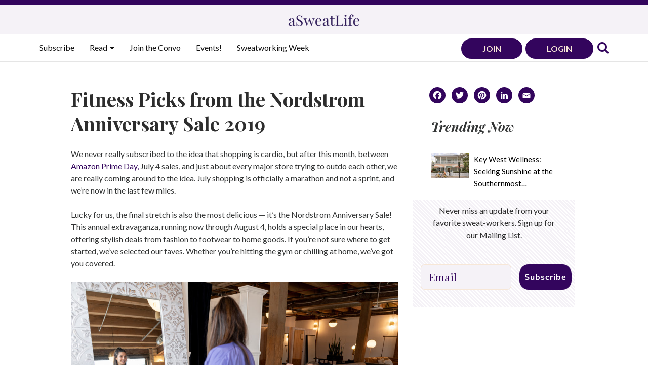

--- FILE ---
content_type: text/html; charset=UTF-8
request_url: https://asweatlife.com/2019/07/nordstrom-sale-2019/
body_size: 26907
content:
<!doctype html>
<html lang="en-US">
<head>
	<!-- Google Tag Manager -->
	<script>(function(w,d,s,l,i){w[l]=w[l]||[];w[l].push({'gtm.start':
	new Date().getTime(),event:'gtm.js'});var f=d.getElementsByTagName(s)[0],
	j=d.createElement(s),dl=l!='dataLayer'?'&l='+l:'';j.async=true;j.src=
	'https://www.googletagmanager.com/gtm.js?id='+i+dl;f.parentNode.insertBefore(j,f);
	})(window,document,'script','dataLayer','GTM-WDQWWHF');</script>
	<!-- End Google Tag Manager -->
	
	<meta charset="UTF-8">
	<meta name="viewport" content="width=device-width, initial-scale=1">
	<link rel="profile" href="http://gmpg.org/xfn/11">
	<link rel="preconnect" href="https://fonts.googleapis.com">
	<link rel="preconnect" href="https://fonts.gstatic.com" crossorigin>
	<link href="https://fonts.googleapis.com/css2?family=Lato:ital,wght@0,300;0,400;0,700;1,300;1,400;1,700&family=Playfair+Display:ital,wght@0,400;0,700;1,400;1,700&family=Roboto:ital@0;1&display=swap" rel="stylesheet"> 
	<link href="//maxcdn.bootstrapcdn.com/font-awesome/4.7.0/css/font-awesome.min.css" rel="stylesheet">
	<script src="/wp-content/themes/corvidstudio/js/splide.min.js"></script>
	<link rel="stylesheet" href="/wp-content/themes/corvidstudio/js/splide.min.css">
	<link rel="shortcut icon" type="image/x-icon" href="/wp-content/themes/corvidstudio/favicon.ico">
	<!--BrandWeaver tag for posts, won't display the script below on a page-->
	    <script defer src="https://cdn.brandweaver.ai/bw.js?id=clinzgq7h00eumm08khmtimjf"></script>
		<!--/END BrandWeaver tag for posts-->
	<meta name='robots' content='index, follow, max-image-preview:large, max-snippet:-1, max-video-preview:-1' />
<script type="text/javascript">
    (function() {
  var pvData = {"source":"Direct","referrer":"Direct","visitor_type":"logged out","visitor_login_status":"logged out","visitor_id":0,"page_title":"Fitness Picks from the Nordstrom Anniversary Sale 2019 - aSweatLife","post_type":"post","post_type_with_prefix":"single post","post_categories":"live|things-we-want-to-buy","post_tags":"","post_author":"Emily Baseman","post_full_date":"July 19, 2019","post_year":"2019","post_month":"07","post_day":"19","is_front_page":0,"is_home":1,"search_query":"","search_results_count":0};
  var body = {
    url: encodeURIComponent(window.location.href),
    referrer: encodeURIComponent(document.referrer)
  };

  function makePostRequest(e,t){var n=[];if(t.body){for(var o in t.body)n.push(encodeURIComponent(o)+"="+encodeURIComponent(t.body[o]));t.body=n.join("&")}return window.fetch?new Promise(n=>{var o={method:"POST",headers:{"Content-Type":"application/x-www-form-urlencoded"},redirect:"follow",body:{},...t};window.fetch(e,o).then(e=>{n(e.text())})}):new Promise(t=>{var o;"undefined"==typeof XMLHttpRequest&&t(null),(o=new XMLHttpRequest).open("POST",e,!0),o.onreadystatechange=function(){4==o.readyState&&200==o.status&&t(o.responseText)},o.setRequestHeader("Content-type","application/x-www-form-urlencoded"),o.send(n.join("&"))})}
  function observeAjaxCartActions(e){new PerformanceObserver(function(t){for(var n=t.getEntries(),r=0;r<n.length;r++)["xmlhttprequest","fetch"].includes(n[r].initiatorType)&&['=get_refreshed_fragments', 'add_to_cart'].some(p => n[r].name.includes(p))&&fetchCart(e)}).observe({entryTypes:["resource"]})};

  function fetchCart(adapter) {
    makePostRequest("//asweatlife.com/index.php?plugin=optimonk&action=cartData", { body })
      .then((response) => {
        var data = JSON.parse(response);
        setCartData(data, adapter);
      })
  }

  function setCartData(cartData, adapter) {
    Object.keys(cartData.avs).forEach((key, value) => {
      adapter.attr(`wp_${key}`, cartData.avs[key]);
    })
  }

  function setAssocData(assocData, adapter) {
    Object.keys(assocData).forEach((key) => {
      adapter.attr(`wp_${key}`, assocData[key]);
    })
  }

  var RuleHandler = {
    hasVisitorCartRules: (campaignMeta) => {
      return !!(campaignMeta.rules.visitorCart || campaignMeta.rules.visitorCartRevamp || campaignMeta.rules.visitorCartV3);
    },
    hasVisitorAttributeRule: (campaignMeta) => {
      return !!campaignMeta.rules.visitorAttribute;
    }
  }

  document.querySelector('html').addEventListener('optimonk#embedded-campaigns-init', function(e) {
    var campaignsData = e.parameters;

    if (!campaignsData.length) {
      return;
    }

    var adapter = window.OptiMonkEmbedded.Visitor.createAdapter();
    var hasCartRule = false;
    var hasAttributeRule = false;

    campaignsData.forEach((campaignMetaData) => {
      hasCartRule = hasCartRule || RuleHandler.hasVisitorCartRules(campaignMetaData);
      hasAttributeRule = hasAttributeRule || RuleHandler.hasVisitorAttributeRule(campaignMetaData);
    });

    setAssocData(pvData, adapter);

    if (hasCartRule) {
      observeAjaxCartActions(adapter);
      fetchCart(adapter);
    }

    if (hasAttributeRule) {
      makePostRequest("//asweatlife.com/index.php?plugin=optimonk&action=productData", { body })
        .then((response) => {
          var data = JSON.parse(response);
          setAssocData(data, adapter);
        })
    }
  });

  document.querySelector('html').addEventListener('optimonk#campaigns_initialized', function () {
    if (!OptiMonk.campaigns) {
      return;
    }

    var adapter = window.OptiMonk.Visitor.createAdapter();

    setAssocData(pvData, adapter);

    if (OptiMonk.campaigns.filter(campaign => campaign.hasVisitorAttributeRules()).length) {
      makePostRequest("//asweatlife.com/index.php?plugin=optimonk&action=productData", { body })
        .then((response) => {
          var data = JSON.parse(response);
          setAssocData(data, adapter);
        });
    }
  });
}());

    window.WooDataForOM = {
    "shop": {
        "pluginVersion": "2.1.4",
        "platform": "wordpress"
    },
    "page": {
        "postId": 48145,
        "postType": "post"
    },
    "product": null,
    "order": null,
    "category": null
};

let hasCampaignsBeforeLoadTriggered = false;

document.querySelector('html').addEventListener('optimonk#campaigns-before-load', () => {

    if (hasCampaignsBeforeLoadTriggered) return;
    hasCampaignsBeforeLoadTriggered = true;

    function setAssocData(assocData, adapter) {
        Object.keys(assocData).forEach((key) => {
        adapter.attr(`wp_${key}`, assocData[key]);
        })
    }

   function triggerEvent(element, eventName, parameters) {
        let event;
        if (document.createEvent) {
            event = document.createEvent('HTMLEvents');
            event.initEvent(eventName, true, true);
        } else if (document.createEventObject) {
            event = document.createEventObject();
            event.eventType = eventName;
        }

        event.eventName = eventName;
        event.parameters = parameters || {};

        if (element.dispatchEvent) {
            element.dispatchEvent(event);
        } else if (element.fireEvent) {
            element.fireEvent(`on${event.eventType}`, event);
        } else if (element[eventName]) {
            element[eventName]();
        } else if (element[`on${eventName}`]) {
            element[`on${eventName}`]();
        }
    };
    
    var adapter = OptiMonkEmbedded.Visitor.createAdapter();

    var orderData = null;
    

    if (orderData) {
        setAssocData(orderData, adapter);
    }

    console.log('[OM-plugin] visitor attributes updated');

    console.log('[OM-plugin] triggered event: optimonk#wc-attributes-updated');
    triggerEvent(document.querySelector('html'), 'optimonk#wc-attributes-updated');

});

if (window.WooDataForOM) {
    console.log('[OM-plugin] varibles inserted (window.WooDataForOM)');
}


</script>
<script type="text/javascript" src="https://onsite.optimonk.com/script.js?account=170699" async></script>
	<!-- This site is optimized with the Yoast SEO plugin v26.8 - https://yoast.com/product/yoast-seo-wordpress/ -->
	<title>Fitness Picks from the Nordstrom Anniversary Sale 2019 - aSweatLife</title>
	<meta name="description" content="Shopping the Nordstrom Anniversary Sale this year? These are our picks for best fitness gear and best at-home products to purchase." />
	<link rel="canonical" href="https://asweatlife.com/2019/07/nordstrom-sale-2019/" />
	<meta property="og:locale" content="en_US" />
	<meta property="og:type" content="article" />
	<meta property="og:title" content="Fitness Picks from the Nordstrom Anniversary Sale 2019 - aSweatLife" />
	<meta property="og:description" content="Shopping the Nordstrom Anniversary Sale this year? These are our picks for best fitness gear and best at-home products to purchase." />
	<meta property="og:url" content="https://asweatlife.com/2019/07/nordstrom-sale-2019/" />
	<meta property="og:site_name" content="aSweatLife" />
	<meta property="article:publisher" content="https://www.facebook.com/Asweatlife/" />
	<meta property="article:published_time" content="2019-07-19T20:09:04+00:00" />
	<meta property="article:modified_time" content="2019-10-18T20:50:41+00:00" />
	<meta property="og:image" content="https://asweatlife.com/wp-content/uploads/2019/07/aSweatLife-Trainer-Shoot-May-1514.jpg" />
	<meta property="og:image:width" content="2048" />
	<meta property="og:image:height" content="1365" />
	<meta property="og:image:type" content="image/jpeg" />
	<meta name="author" content="Emily Baseman" />
	<meta name="twitter:card" content="summary_large_image" />
	<meta name="twitter:creator" content="@aSweatLife" />
	<meta name="twitter:site" content="@aSweatLife" />
	<meta name="twitter:label1" content="Written by" />
	<meta name="twitter:data1" content="Emily Baseman" />
	<meta name="twitter:label2" content="Est. reading time" />
	<meta name="twitter:data2" content="4 minutes" />
	<script type="application/ld+json" class="yoast-schema-graph">{"@context":"https://schema.org","@graph":[{"@type":"Article","@id":"https://asweatlife.com/2019/07/nordstrom-sale-2019/#article","isPartOf":{"@id":"https://asweatlife.com/2019/07/nordstrom-sale-2019/"},"author":{"name":"Emily Baseman","@id":"https://asweatlife.com/#/schema/person/874bb4536dbb16f6be86e52e5e20f703"},"headline":"Fitness Picks from the Nordstrom Anniversary Sale 2019","datePublished":"2019-07-19T20:09:04+00:00","dateModified":"2019-10-18T20:50:41+00:00","mainEntityOfPage":{"@id":"https://asweatlife.com/2019/07/nordstrom-sale-2019/"},"wordCount":717,"publisher":{"@id":"https://asweatlife.com/#organization"},"image":{"@id":"https://asweatlife.com/2019/07/nordstrom-sale-2019/#primaryimage"},"thumbnailUrl":"https://asweatlife.com/wp-content/uploads/2019/07/aSweatLife-Trainer-Shoot-May-1514.jpg","articleSection":["Live","Things We Want To Buy"],"inLanguage":"en-US","copyrightYear":"2019","copyrightHolder":{"@id":"https://asweatlife.com/#organization"}},{"@type":"WebPage","@id":"https://asweatlife.com/2019/07/nordstrom-sale-2019/","url":"https://asweatlife.com/2019/07/nordstrom-sale-2019/","name":"Fitness Picks from the Nordstrom Anniversary Sale 2019 - aSweatLife","isPartOf":{"@id":"https://asweatlife.com/#website"},"primaryImageOfPage":{"@id":"https://asweatlife.com/2019/07/nordstrom-sale-2019/#primaryimage"},"image":{"@id":"https://asweatlife.com/2019/07/nordstrom-sale-2019/#primaryimage"},"thumbnailUrl":"https://asweatlife.com/wp-content/uploads/2019/07/aSweatLife-Trainer-Shoot-May-1514.jpg","datePublished":"2019-07-19T20:09:04+00:00","dateModified":"2019-10-18T20:50:41+00:00","description":"Shopping the Nordstrom Anniversary Sale this year? These are our picks for best fitness gear and best at-home products to purchase.","breadcrumb":{"@id":"https://asweatlife.com/2019/07/nordstrom-sale-2019/#breadcrumb"},"inLanguage":"en-US","potentialAction":[{"@type":"ReadAction","target":["https://asweatlife.com/2019/07/nordstrom-sale-2019/"]}]},{"@type":"ImageObject","inLanguage":"en-US","@id":"https://asweatlife.com/2019/07/nordstrom-sale-2019/#primaryimage","url":"https://asweatlife.com/wp-content/uploads/2019/07/aSweatLife-Trainer-Shoot-May-1514.jpg","contentUrl":"https://asweatlife.com/wp-content/uploads/2019/07/aSweatLife-Trainer-Shoot-May-1514.jpg","width":2048,"height":1365,"caption":"nordstrom anniversary sale 2019 fitness picks"},{"@type":"BreadcrumbList","@id":"https://asweatlife.com/2019/07/nordstrom-sale-2019/#breadcrumb","itemListElement":[{"@type":"ListItem","position":1,"name":"Home","item":"https://asweatlife.com/"},{"@type":"ListItem","position":2,"name":"Fitness Picks from the Nordstrom Anniversary Sale 2019"}]},{"@type":"WebSite","@id":"https://asweatlife.com/#website","url":"https://asweatlife.com/","name":"aSweatLife","description":"Your Life In &amp; Out of the Gym","publisher":{"@id":"https://asweatlife.com/#organization"},"potentialAction":[{"@type":"SearchAction","target":{"@type":"EntryPoint","urlTemplate":"https://asweatlife.com/?s={search_term_string}"},"query-input":{"@type":"PropertyValueSpecification","valueRequired":true,"valueName":"search_term_string"}}],"inLanguage":"en-US"},{"@type":"Organization","@id":"https://asweatlife.com/#organization","name":"aSweatLife","url":"https://asweatlife.com/","logo":{"@type":"ImageObject","inLanguage":"en-US","@id":"https://asweatlife.com/#/schema/logo/image/","url":"https://asweatlife.com/wp-content/uploads/2016/02/asl-logos-flame_transparent.png","contentUrl":"https://asweatlife.com/wp-content/uploads/2016/02/asl-logos-flame_transparent.png","width":2083,"height":2083,"caption":"aSweatLife"},"image":{"@id":"https://asweatlife.com/#/schema/logo/image/"},"sameAs":["https://www.facebook.com/Asweatlife/","https://x.com/aSweatLife","https://www.instagram.com/asweatlife/","https://www.linkedin.com/company/asweatlife/","https://www.pinterest.com/asweatlife/"]},{"@type":"Person","@id":"https://asweatlife.com/#/schema/person/874bb4536dbb16f6be86e52e5e20f703","name":"Emily Baseman","image":{"@type":"ImageObject","inLanguage":"en-US","@id":"https://asweatlife.com/#/schema/person/image/","url":"https://secure.gravatar.com/avatar/c99169943eb328b385e956e528ed544490655179d01df50cc155dfa3183b07f7?s=96&d=mm&r=g","contentUrl":"https://secure.gravatar.com/avatar/c99169943eb328b385e956e528ed544490655179d01df50cc155dfa3183b07f7?s=96&d=mm&r=g","caption":"Emily Baseman"},"description":"Emily Baseman considers herself a fitness generalist. A firm believer that wellness is found by giving your body what it deserves, she is dedicated to working out regularly, drinking lots of water, and eating plenty of vegetables. From barre to HIIT to yoga to cycling, Emily loves to work up a sweat running around to take in a little bit of everything. She is a midwestern transplant to Washington, DC, currently working, cooking, and exploring the fitness scene in our nation's capital. By day, Emily helps social impact brands and nonprofits use social media to tell their philanthropic stories. She's obsessed with her dog, Bascom, red wine, and cheese of all kinds.","url":"https://asweatlife.com/author/emily-baseman/"}]}</script>
	<!-- / Yoast SEO plugin. -->


<link rel='dns-prefetch' href='//static.klaviyo.com' />
<link rel='dns-prefetch' href='//static.addtoany.com' />
<link rel='dns-prefetch' href='//maxcdn.bootstrapcdn.com' />
<link rel="alternate" type="application/rss+xml" title="aSweatLife &raquo; Feed" href="https://asweatlife.com/feed/" />
<link rel="alternate" type="application/rss+xml" title="aSweatLife &raquo; Comments Feed" href="https://asweatlife.com/comments/feed/" />
<link rel="alternate" title="oEmbed (JSON)" type="application/json+oembed" href="https://asweatlife.com/wp-json/oembed/1.0/embed?url=https%3A%2F%2Fasweatlife.com%2F2019%2F07%2Fnordstrom-sale-2019%2F" />
<link rel="alternate" title="oEmbed (XML)" type="text/xml+oembed" href="https://asweatlife.com/wp-json/oembed/1.0/embed?url=https%3A%2F%2Fasweatlife.com%2F2019%2F07%2Fnordstrom-sale-2019%2F&#038;format=xml" />
<style id='wp-img-auto-sizes-contain-inline-css' type='text/css'>
img:is([sizes=auto i],[sizes^="auto," i]){contain-intrinsic-size:3000px 1500px}
/*# sourceURL=wp-img-auto-sizes-contain-inline-css */
</style>
<link rel='stylesheet' id='sbi_styles-css' href='https://asweatlife.com/wp-content/plugins/instagram-feed-pro/css/sbi-styles.min.css?ver=6.9.0' type='text/css' media='all' />
<style id='wp-emoji-styles-inline-css' type='text/css'>

	img.wp-smiley, img.emoji {
		display: inline !important;
		border: none !important;
		box-shadow: none !important;
		height: 1em !important;
		width: 1em !important;
		margin: 0 0.07em !important;
		vertical-align: -0.1em !important;
		background: none !important;
		padding: 0 !important;
	}
/*# sourceURL=wp-emoji-styles-inline-css */
</style>
<style id='wp-block-library-inline-css' type='text/css'>
:root{--wp-block-synced-color:#7a00df;--wp-block-synced-color--rgb:122,0,223;--wp-bound-block-color:var(--wp-block-synced-color);--wp-editor-canvas-background:#ddd;--wp-admin-theme-color:#007cba;--wp-admin-theme-color--rgb:0,124,186;--wp-admin-theme-color-darker-10:#006ba1;--wp-admin-theme-color-darker-10--rgb:0,107,160.5;--wp-admin-theme-color-darker-20:#005a87;--wp-admin-theme-color-darker-20--rgb:0,90,135;--wp-admin-border-width-focus:2px}@media (min-resolution:192dpi){:root{--wp-admin-border-width-focus:1.5px}}.wp-element-button{cursor:pointer}:root .has-very-light-gray-background-color{background-color:#eee}:root .has-very-dark-gray-background-color{background-color:#313131}:root .has-very-light-gray-color{color:#eee}:root .has-very-dark-gray-color{color:#313131}:root .has-vivid-green-cyan-to-vivid-cyan-blue-gradient-background{background:linear-gradient(135deg,#00d084,#0693e3)}:root .has-purple-crush-gradient-background{background:linear-gradient(135deg,#34e2e4,#4721fb 50%,#ab1dfe)}:root .has-hazy-dawn-gradient-background{background:linear-gradient(135deg,#faaca8,#dad0ec)}:root .has-subdued-olive-gradient-background{background:linear-gradient(135deg,#fafae1,#67a671)}:root .has-atomic-cream-gradient-background{background:linear-gradient(135deg,#fdd79a,#004a59)}:root .has-nightshade-gradient-background{background:linear-gradient(135deg,#330968,#31cdcf)}:root .has-midnight-gradient-background{background:linear-gradient(135deg,#020381,#2874fc)}:root{--wp--preset--font-size--normal:16px;--wp--preset--font-size--huge:42px}.has-regular-font-size{font-size:1em}.has-larger-font-size{font-size:2.625em}.has-normal-font-size{font-size:var(--wp--preset--font-size--normal)}.has-huge-font-size{font-size:var(--wp--preset--font-size--huge)}.has-text-align-center{text-align:center}.has-text-align-left{text-align:left}.has-text-align-right{text-align:right}.has-fit-text{white-space:nowrap!important}#end-resizable-editor-section{display:none}.aligncenter{clear:both}.items-justified-left{justify-content:flex-start}.items-justified-center{justify-content:center}.items-justified-right{justify-content:flex-end}.items-justified-space-between{justify-content:space-between}.screen-reader-text{border:0;clip-path:inset(50%);height:1px;margin:-1px;overflow:hidden;padding:0;position:absolute;width:1px;word-wrap:normal!important}.screen-reader-text:focus{background-color:#ddd;clip-path:none;color:#444;display:block;font-size:1em;height:auto;left:5px;line-height:normal;padding:15px 23px 14px;text-decoration:none;top:5px;width:auto;z-index:100000}html :where(.has-border-color){border-style:solid}html :where([style*=border-top-color]){border-top-style:solid}html :where([style*=border-right-color]){border-right-style:solid}html :where([style*=border-bottom-color]){border-bottom-style:solid}html :where([style*=border-left-color]){border-left-style:solid}html :where([style*=border-width]){border-style:solid}html :where([style*=border-top-width]){border-top-style:solid}html :where([style*=border-right-width]){border-right-style:solid}html :where([style*=border-bottom-width]){border-bottom-style:solid}html :where([style*=border-left-width]){border-left-style:solid}html :where(img[class*=wp-image-]){height:auto;max-width:100%}:where(figure){margin:0 0 1em}html :where(.is-position-sticky){--wp-admin--admin-bar--position-offset:var(--wp-admin--admin-bar--height,0px)}@media screen and (max-width:600px){html :where(.is-position-sticky){--wp-admin--admin-bar--position-offset:0px}}

/*# sourceURL=wp-block-library-inline-css */
</style><style id='wp-block-heading-inline-css' type='text/css'>
h1:where(.wp-block-heading).has-background,h2:where(.wp-block-heading).has-background,h3:where(.wp-block-heading).has-background,h4:where(.wp-block-heading).has-background,h5:where(.wp-block-heading).has-background,h6:where(.wp-block-heading).has-background{padding:1.25em 2.375em}h1.has-text-align-left[style*=writing-mode]:where([style*=vertical-lr]),h1.has-text-align-right[style*=writing-mode]:where([style*=vertical-rl]),h2.has-text-align-left[style*=writing-mode]:where([style*=vertical-lr]),h2.has-text-align-right[style*=writing-mode]:where([style*=vertical-rl]),h3.has-text-align-left[style*=writing-mode]:where([style*=vertical-lr]),h3.has-text-align-right[style*=writing-mode]:where([style*=vertical-rl]),h4.has-text-align-left[style*=writing-mode]:where([style*=vertical-lr]),h4.has-text-align-right[style*=writing-mode]:where([style*=vertical-rl]),h5.has-text-align-left[style*=writing-mode]:where([style*=vertical-lr]),h5.has-text-align-right[style*=writing-mode]:where([style*=vertical-rl]),h6.has-text-align-left[style*=writing-mode]:where([style*=vertical-lr]),h6.has-text-align-right[style*=writing-mode]:where([style*=vertical-rl]){rotate:180deg}
/*# sourceURL=https://asweatlife.com/wp-includes/blocks/heading/style.min.css */
</style>
<style id='wp-block-image-inline-css' type='text/css'>
.wp-block-image>a,.wp-block-image>figure>a{display:inline-block}.wp-block-image img{box-sizing:border-box;height:auto;max-width:100%;vertical-align:bottom}@media not (prefers-reduced-motion){.wp-block-image img.hide{visibility:hidden}.wp-block-image img.show{animation:show-content-image .4s}}.wp-block-image[style*=border-radius] img,.wp-block-image[style*=border-radius]>a{border-radius:inherit}.wp-block-image.has-custom-border img{box-sizing:border-box}.wp-block-image.aligncenter{text-align:center}.wp-block-image.alignfull>a,.wp-block-image.alignwide>a{width:100%}.wp-block-image.alignfull img,.wp-block-image.alignwide img{height:auto;width:100%}.wp-block-image .aligncenter,.wp-block-image .alignleft,.wp-block-image .alignright,.wp-block-image.aligncenter,.wp-block-image.alignleft,.wp-block-image.alignright{display:table}.wp-block-image .aligncenter>figcaption,.wp-block-image .alignleft>figcaption,.wp-block-image .alignright>figcaption,.wp-block-image.aligncenter>figcaption,.wp-block-image.alignleft>figcaption,.wp-block-image.alignright>figcaption{caption-side:bottom;display:table-caption}.wp-block-image .alignleft{float:left;margin:.5em 1em .5em 0}.wp-block-image .alignright{float:right;margin:.5em 0 .5em 1em}.wp-block-image .aligncenter{margin-left:auto;margin-right:auto}.wp-block-image :where(figcaption){margin-bottom:1em;margin-top:.5em}.wp-block-image.is-style-circle-mask img{border-radius:9999px}@supports ((-webkit-mask-image:none) or (mask-image:none)) or (-webkit-mask-image:none){.wp-block-image.is-style-circle-mask img{border-radius:0;-webkit-mask-image:url('data:image/svg+xml;utf8,<svg viewBox="0 0 100 100" xmlns="http://www.w3.org/2000/svg"><circle cx="50" cy="50" r="50"/></svg>');mask-image:url('data:image/svg+xml;utf8,<svg viewBox="0 0 100 100" xmlns="http://www.w3.org/2000/svg"><circle cx="50" cy="50" r="50"/></svg>');mask-mode:alpha;-webkit-mask-position:center;mask-position:center;-webkit-mask-repeat:no-repeat;mask-repeat:no-repeat;-webkit-mask-size:contain;mask-size:contain}}:root :where(.wp-block-image.is-style-rounded img,.wp-block-image .is-style-rounded img){border-radius:9999px}.wp-block-image figure{margin:0}.wp-lightbox-container{display:flex;flex-direction:column;position:relative}.wp-lightbox-container img{cursor:zoom-in}.wp-lightbox-container img:hover+button{opacity:1}.wp-lightbox-container button{align-items:center;backdrop-filter:blur(16px) saturate(180%);background-color:#5a5a5a40;border:none;border-radius:4px;cursor:zoom-in;display:flex;height:20px;justify-content:center;opacity:0;padding:0;position:absolute;right:16px;text-align:center;top:16px;width:20px;z-index:100}@media not (prefers-reduced-motion){.wp-lightbox-container button{transition:opacity .2s ease}}.wp-lightbox-container button:focus-visible{outline:3px auto #5a5a5a40;outline:3px auto -webkit-focus-ring-color;outline-offset:3px}.wp-lightbox-container button:hover{cursor:pointer;opacity:1}.wp-lightbox-container button:focus{opacity:1}.wp-lightbox-container button:focus,.wp-lightbox-container button:hover,.wp-lightbox-container button:not(:hover):not(:active):not(.has-background){background-color:#5a5a5a40;border:none}.wp-lightbox-overlay{box-sizing:border-box;cursor:zoom-out;height:100vh;left:0;overflow:hidden;position:fixed;top:0;visibility:hidden;width:100%;z-index:100000}.wp-lightbox-overlay .close-button{align-items:center;cursor:pointer;display:flex;justify-content:center;min-height:40px;min-width:40px;padding:0;position:absolute;right:calc(env(safe-area-inset-right) + 16px);top:calc(env(safe-area-inset-top) + 16px);z-index:5000000}.wp-lightbox-overlay .close-button:focus,.wp-lightbox-overlay .close-button:hover,.wp-lightbox-overlay .close-button:not(:hover):not(:active):not(.has-background){background:none;border:none}.wp-lightbox-overlay .lightbox-image-container{height:var(--wp--lightbox-container-height);left:50%;overflow:hidden;position:absolute;top:50%;transform:translate(-50%,-50%);transform-origin:top left;width:var(--wp--lightbox-container-width);z-index:9999999999}.wp-lightbox-overlay .wp-block-image{align-items:center;box-sizing:border-box;display:flex;height:100%;justify-content:center;margin:0;position:relative;transform-origin:0 0;width:100%;z-index:3000000}.wp-lightbox-overlay .wp-block-image img{height:var(--wp--lightbox-image-height);min-height:var(--wp--lightbox-image-height);min-width:var(--wp--lightbox-image-width);width:var(--wp--lightbox-image-width)}.wp-lightbox-overlay .wp-block-image figcaption{display:none}.wp-lightbox-overlay button{background:none;border:none}.wp-lightbox-overlay .scrim{background-color:#fff;height:100%;opacity:.9;position:absolute;width:100%;z-index:2000000}.wp-lightbox-overlay.active{visibility:visible}@media not (prefers-reduced-motion){.wp-lightbox-overlay.active{animation:turn-on-visibility .25s both}.wp-lightbox-overlay.active img{animation:turn-on-visibility .35s both}.wp-lightbox-overlay.show-closing-animation:not(.active){animation:turn-off-visibility .35s both}.wp-lightbox-overlay.show-closing-animation:not(.active) img{animation:turn-off-visibility .25s both}.wp-lightbox-overlay.zoom.active{animation:none;opacity:1;visibility:visible}.wp-lightbox-overlay.zoom.active .lightbox-image-container{animation:lightbox-zoom-in .4s}.wp-lightbox-overlay.zoom.active .lightbox-image-container img{animation:none}.wp-lightbox-overlay.zoom.active .scrim{animation:turn-on-visibility .4s forwards}.wp-lightbox-overlay.zoom.show-closing-animation:not(.active){animation:none}.wp-lightbox-overlay.zoom.show-closing-animation:not(.active) .lightbox-image-container{animation:lightbox-zoom-out .4s}.wp-lightbox-overlay.zoom.show-closing-animation:not(.active) .lightbox-image-container img{animation:none}.wp-lightbox-overlay.zoom.show-closing-animation:not(.active) .scrim{animation:turn-off-visibility .4s forwards}}@keyframes show-content-image{0%{visibility:hidden}99%{visibility:hidden}to{visibility:visible}}@keyframes turn-on-visibility{0%{opacity:0}to{opacity:1}}@keyframes turn-off-visibility{0%{opacity:1;visibility:visible}99%{opacity:0;visibility:visible}to{opacity:0;visibility:hidden}}@keyframes lightbox-zoom-in{0%{transform:translate(calc((-100vw + var(--wp--lightbox-scrollbar-width))/2 + var(--wp--lightbox-initial-left-position)),calc(-50vh + var(--wp--lightbox-initial-top-position))) scale(var(--wp--lightbox-scale))}to{transform:translate(-50%,-50%) scale(1)}}@keyframes lightbox-zoom-out{0%{transform:translate(-50%,-50%) scale(1);visibility:visible}99%{visibility:visible}to{transform:translate(calc((-100vw + var(--wp--lightbox-scrollbar-width))/2 + var(--wp--lightbox-initial-left-position)),calc(-50vh + var(--wp--lightbox-initial-top-position))) scale(var(--wp--lightbox-scale));visibility:hidden}}
/*# sourceURL=https://asweatlife.com/wp-includes/blocks/image/style.min.css */
</style>
<style id='wp-block-paragraph-inline-css' type='text/css'>
.is-small-text{font-size:.875em}.is-regular-text{font-size:1em}.is-large-text{font-size:2.25em}.is-larger-text{font-size:3em}.has-drop-cap:not(:focus):first-letter{float:left;font-size:8.4em;font-style:normal;font-weight:100;line-height:.68;margin:.05em .1em 0 0;text-transform:uppercase}body.rtl .has-drop-cap:not(:focus):first-letter{float:none;margin-left:.1em}p.has-drop-cap.has-background{overflow:hidden}:root :where(p.has-background){padding:1.25em 2.375em}:where(p.has-text-color:not(.has-link-color)) a{color:inherit}p.has-text-align-left[style*="writing-mode:vertical-lr"],p.has-text-align-right[style*="writing-mode:vertical-rl"]{rotate:180deg}
/*# sourceURL=https://asweatlife.com/wp-includes/blocks/paragraph/style.min.css */
</style>
<style id='global-styles-inline-css' type='text/css'>
:root{--wp--preset--aspect-ratio--square: 1;--wp--preset--aspect-ratio--4-3: 4/3;--wp--preset--aspect-ratio--3-4: 3/4;--wp--preset--aspect-ratio--3-2: 3/2;--wp--preset--aspect-ratio--2-3: 2/3;--wp--preset--aspect-ratio--16-9: 16/9;--wp--preset--aspect-ratio--9-16: 9/16;--wp--preset--color--black: #000000;--wp--preset--color--cyan-bluish-gray: #abb8c3;--wp--preset--color--white: #ffffff;--wp--preset--color--pale-pink: #f78da7;--wp--preset--color--vivid-red: #cf2e2e;--wp--preset--color--luminous-vivid-orange: #ff6900;--wp--preset--color--luminous-vivid-amber: #fcb900;--wp--preset--color--light-green-cyan: #7bdcb5;--wp--preset--color--vivid-green-cyan: #00d084;--wp--preset--color--pale-cyan-blue: #8ed1fc;--wp--preset--color--vivid-cyan-blue: #0693e3;--wp--preset--color--vivid-purple: #9b51e0;--wp--preset--gradient--vivid-cyan-blue-to-vivid-purple: linear-gradient(135deg,rgb(6,147,227) 0%,rgb(155,81,224) 100%);--wp--preset--gradient--light-green-cyan-to-vivid-green-cyan: linear-gradient(135deg,rgb(122,220,180) 0%,rgb(0,208,130) 100%);--wp--preset--gradient--luminous-vivid-amber-to-luminous-vivid-orange: linear-gradient(135deg,rgb(252,185,0) 0%,rgb(255,105,0) 100%);--wp--preset--gradient--luminous-vivid-orange-to-vivid-red: linear-gradient(135deg,rgb(255,105,0) 0%,rgb(207,46,46) 100%);--wp--preset--gradient--very-light-gray-to-cyan-bluish-gray: linear-gradient(135deg,rgb(238,238,238) 0%,rgb(169,184,195) 100%);--wp--preset--gradient--cool-to-warm-spectrum: linear-gradient(135deg,rgb(74,234,220) 0%,rgb(151,120,209) 20%,rgb(207,42,186) 40%,rgb(238,44,130) 60%,rgb(251,105,98) 80%,rgb(254,248,76) 100%);--wp--preset--gradient--blush-light-purple: linear-gradient(135deg,rgb(255,206,236) 0%,rgb(152,150,240) 100%);--wp--preset--gradient--blush-bordeaux: linear-gradient(135deg,rgb(254,205,165) 0%,rgb(254,45,45) 50%,rgb(107,0,62) 100%);--wp--preset--gradient--luminous-dusk: linear-gradient(135deg,rgb(255,203,112) 0%,rgb(199,81,192) 50%,rgb(65,88,208) 100%);--wp--preset--gradient--pale-ocean: linear-gradient(135deg,rgb(255,245,203) 0%,rgb(182,227,212) 50%,rgb(51,167,181) 100%);--wp--preset--gradient--electric-grass: linear-gradient(135deg,rgb(202,248,128) 0%,rgb(113,206,126) 100%);--wp--preset--gradient--midnight: linear-gradient(135deg,rgb(2,3,129) 0%,rgb(40,116,252) 100%);--wp--preset--font-size--small: 13px;--wp--preset--font-size--medium: 20px;--wp--preset--font-size--large: 36px;--wp--preset--font-size--x-large: 42px;--wp--preset--spacing--20: 0.44rem;--wp--preset--spacing--30: 0.67rem;--wp--preset--spacing--40: 1rem;--wp--preset--spacing--50: 1.5rem;--wp--preset--spacing--60: 2.25rem;--wp--preset--spacing--70: 3.38rem;--wp--preset--spacing--80: 5.06rem;--wp--preset--shadow--natural: 6px 6px 9px rgba(0, 0, 0, 0.2);--wp--preset--shadow--deep: 12px 12px 50px rgba(0, 0, 0, 0.4);--wp--preset--shadow--sharp: 6px 6px 0px rgba(0, 0, 0, 0.2);--wp--preset--shadow--outlined: 6px 6px 0px -3px rgb(255, 255, 255), 6px 6px rgb(0, 0, 0);--wp--preset--shadow--crisp: 6px 6px 0px rgb(0, 0, 0);}:where(.is-layout-flex){gap: 0.5em;}:where(.is-layout-grid){gap: 0.5em;}body .is-layout-flex{display: flex;}.is-layout-flex{flex-wrap: wrap;align-items: center;}.is-layout-flex > :is(*, div){margin: 0;}body .is-layout-grid{display: grid;}.is-layout-grid > :is(*, div){margin: 0;}:where(.wp-block-columns.is-layout-flex){gap: 2em;}:where(.wp-block-columns.is-layout-grid){gap: 2em;}:where(.wp-block-post-template.is-layout-flex){gap: 1.25em;}:where(.wp-block-post-template.is-layout-grid){gap: 1.25em;}.has-black-color{color: var(--wp--preset--color--black) !important;}.has-cyan-bluish-gray-color{color: var(--wp--preset--color--cyan-bluish-gray) !important;}.has-white-color{color: var(--wp--preset--color--white) !important;}.has-pale-pink-color{color: var(--wp--preset--color--pale-pink) !important;}.has-vivid-red-color{color: var(--wp--preset--color--vivid-red) !important;}.has-luminous-vivid-orange-color{color: var(--wp--preset--color--luminous-vivid-orange) !important;}.has-luminous-vivid-amber-color{color: var(--wp--preset--color--luminous-vivid-amber) !important;}.has-light-green-cyan-color{color: var(--wp--preset--color--light-green-cyan) !important;}.has-vivid-green-cyan-color{color: var(--wp--preset--color--vivid-green-cyan) !important;}.has-pale-cyan-blue-color{color: var(--wp--preset--color--pale-cyan-blue) !important;}.has-vivid-cyan-blue-color{color: var(--wp--preset--color--vivid-cyan-blue) !important;}.has-vivid-purple-color{color: var(--wp--preset--color--vivid-purple) !important;}.has-black-background-color{background-color: var(--wp--preset--color--black) !important;}.has-cyan-bluish-gray-background-color{background-color: var(--wp--preset--color--cyan-bluish-gray) !important;}.has-white-background-color{background-color: var(--wp--preset--color--white) !important;}.has-pale-pink-background-color{background-color: var(--wp--preset--color--pale-pink) !important;}.has-vivid-red-background-color{background-color: var(--wp--preset--color--vivid-red) !important;}.has-luminous-vivid-orange-background-color{background-color: var(--wp--preset--color--luminous-vivid-orange) !important;}.has-luminous-vivid-amber-background-color{background-color: var(--wp--preset--color--luminous-vivid-amber) !important;}.has-light-green-cyan-background-color{background-color: var(--wp--preset--color--light-green-cyan) !important;}.has-vivid-green-cyan-background-color{background-color: var(--wp--preset--color--vivid-green-cyan) !important;}.has-pale-cyan-blue-background-color{background-color: var(--wp--preset--color--pale-cyan-blue) !important;}.has-vivid-cyan-blue-background-color{background-color: var(--wp--preset--color--vivid-cyan-blue) !important;}.has-vivid-purple-background-color{background-color: var(--wp--preset--color--vivid-purple) !important;}.has-black-border-color{border-color: var(--wp--preset--color--black) !important;}.has-cyan-bluish-gray-border-color{border-color: var(--wp--preset--color--cyan-bluish-gray) !important;}.has-white-border-color{border-color: var(--wp--preset--color--white) !important;}.has-pale-pink-border-color{border-color: var(--wp--preset--color--pale-pink) !important;}.has-vivid-red-border-color{border-color: var(--wp--preset--color--vivid-red) !important;}.has-luminous-vivid-orange-border-color{border-color: var(--wp--preset--color--luminous-vivid-orange) !important;}.has-luminous-vivid-amber-border-color{border-color: var(--wp--preset--color--luminous-vivid-amber) !important;}.has-light-green-cyan-border-color{border-color: var(--wp--preset--color--light-green-cyan) !important;}.has-vivid-green-cyan-border-color{border-color: var(--wp--preset--color--vivid-green-cyan) !important;}.has-pale-cyan-blue-border-color{border-color: var(--wp--preset--color--pale-cyan-blue) !important;}.has-vivid-cyan-blue-border-color{border-color: var(--wp--preset--color--vivid-cyan-blue) !important;}.has-vivid-purple-border-color{border-color: var(--wp--preset--color--vivid-purple) !important;}.has-vivid-cyan-blue-to-vivid-purple-gradient-background{background: var(--wp--preset--gradient--vivid-cyan-blue-to-vivid-purple) !important;}.has-light-green-cyan-to-vivid-green-cyan-gradient-background{background: var(--wp--preset--gradient--light-green-cyan-to-vivid-green-cyan) !important;}.has-luminous-vivid-amber-to-luminous-vivid-orange-gradient-background{background: var(--wp--preset--gradient--luminous-vivid-amber-to-luminous-vivid-orange) !important;}.has-luminous-vivid-orange-to-vivid-red-gradient-background{background: var(--wp--preset--gradient--luminous-vivid-orange-to-vivid-red) !important;}.has-very-light-gray-to-cyan-bluish-gray-gradient-background{background: var(--wp--preset--gradient--very-light-gray-to-cyan-bluish-gray) !important;}.has-cool-to-warm-spectrum-gradient-background{background: var(--wp--preset--gradient--cool-to-warm-spectrum) !important;}.has-blush-light-purple-gradient-background{background: var(--wp--preset--gradient--blush-light-purple) !important;}.has-blush-bordeaux-gradient-background{background: var(--wp--preset--gradient--blush-bordeaux) !important;}.has-luminous-dusk-gradient-background{background: var(--wp--preset--gradient--luminous-dusk) !important;}.has-pale-ocean-gradient-background{background: var(--wp--preset--gradient--pale-ocean) !important;}.has-electric-grass-gradient-background{background: var(--wp--preset--gradient--electric-grass) !important;}.has-midnight-gradient-background{background: var(--wp--preset--gradient--midnight) !important;}.has-small-font-size{font-size: var(--wp--preset--font-size--small) !important;}.has-medium-font-size{font-size: var(--wp--preset--font-size--medium) !important;}.has-large-font-size{font-size: var(--wp--preset--font-size--large) !important;}.has-x-large-font-size{font-size: var(--wp--preset--font-size--x-large) !important;}
/*# sourceURL=global-styles-inline-css */
</style>

<style id='classic-theme-styles-inline-css' type='text/css'>
/*! This file is auto-generated */
.wp-block-button__link{color:#fff;background-color:#32373c;border-radius:9999px;box-shadow:none;text-decoration:none;padding:calc(.667em + 2px) calc(1.333em + 2px);font-size:1.125em}.wp-block-file__button{background:#32373c;color:#fff;text-decoration:none}
/*# sourceURL=/wp-includes/css/classic-themes.min.css */
</style>
<link rel='stylesheet' id='wp-components-css' href='https://asweatlife.com/wp-includes/css/dist/components/style.min.css?ver=6.9' type='text/css' media='all' />
<link rel='stylesheet' id='wp-preferences-css' href='https://asweatlife.com/wp-includes/css/dist/preferences/style.min.css?ver=6.9' type='text/css' media='all' />
<link rel='stylesheet' id='wp-block-editor-css' href='https://asweatlife.com/wp-includes/css/dist/block-editor/style.min.css?ver=6.9' type='text/css' media='all' />
<link rel='stylesheet' id='popup-maker-block-library-style-css' href='https://asweatlife.com/wp-content/plugins/popup-maker/dist/packages/block-library-style.css?ver=dbea705cfafe089d65f1' type='text/css' media='all' />
<link rel='stylesheet' id='edd-blocks-css' href='https://asweatlife.com/wp-content/plugins/easy-digital-downloads/includes/blocks/assets/css/edd-blocks.css?ver=3.6.4' type='text/css' media='all' />
<link rel='stylesheet' id='som_lost_password_style-css' href='https://asweatlife.com/wp-content/plugins/frontend-reset-password/assets/css/password-lost.css?ver=6.9' type='text/css' media='all' />
<link rel='stylesheet' id='edd-styles-css' href='https://asweatlife.com/wp-content/plugins/easy-digital-downloads/assets/build/css/frontend/edd.min.css?ver=3.6.4' type='text/css' media='all' />
<link rel='stylesheet' id='mc4wp-form-basic-css' href='https://asweatlife.com/wp-content/plugins/mailchimp-for-wp/assets/css/form-basic.css?ver=4.11.1' type='text/css' media='all' />
<link rel='stylesheet' id='bootstrap-css-css' href='https://maxcdn.bootstrapcdn.com/bootstrap/3.3.7/css/bootstrap.min.css?ver=6.9' type='text/css' media='all' />
<link rel='stylesheet' id='bootstrap-theme-css' href='https://maxcdn.bootstrapcdn.com/bootstrap/3.3.7/css/bootstrap-theme.min.css?ver=6.9' type='text/css' media='all' />
<link rel='stylesheet' id='corvidstudio-style-css' href='https://asweatlife.com/wp-content/themes/corvidstudio/style.css?ver=6.9' type='text/css' media='all' />
<link rel='stylesheet' id='mm-compiled-options-mobmenu-css' href='https://asweatlife.com/wp-content/uploads/dynamic-mobmenu.css?ver=2.8.8-770' type='text/css' media='all' />
<link rel='stylesheet' id='addtoany-css' href='https://asweatlife.com/wp-content/plugins/add-to-any/addtoany.min.css?ver=1.16' type='text/css' media='all' />
<link rel='stylesheet' id='cssmobmenu-icons-css' href='https://asweatlife.com/wp-content/plugins/mobile-menu/includes/css/mobmenu-icons.css?ver=6.9' type='text/css' media='all' />
<link rel='stylesheet' id='cssmobmenu-css' href='https://asweatlife.com/wp-content/plugins/mobile-menu/includes/css/mobmenu.css?ver=2.8.8' type='text/css' media='all' />
<!--n2css--><!--n2js--><script type="text/javascript" src="https://asweatlife.com/wp-includes/js/jquery/jquery.min.js?ver=3.7.1" id="jquery-core-js"></script>
<script type="text/javascript" src="https://asweatlife.com/wp-includes/js/jquery/jquery-migrate.min.js?ver=3.4.1" id="jquery-migrate-js"></script>
<script type="text/javascript" id="addtoany-core-js-before">
/* <![CDATA[ */
window.a2a_config=window.a2a_config||{};a2a_config.callbacks=[];a2a_config.overlays=[];a2a_config.templates={};
a2a_config.icon_color="#33055d,#ffffff";

//# sourceURL=addtoany-core-js-before
/* ]]> */
</script>
<script type="text/javascript" defer src="https://static.addtoany.com/menu/page.js" id="addtoany-core-js"></script>
<script type="text/javascript" defer src="https://asweatlife.com/wp-content/plugins/add-to-any/addtoany.min.js?ver=1.1" id="addtoany-jquery-js"></script>
<script type="text/javascript" src="https://asweatlife.com/wp-content/plugins/mobile-menu/includes/js/mobmenu.js?ver=2.8.8" id="mobmenujs-js"></script>
<link rel="https://api.w.org/" href="https://asweatlife.com/wp-json/" /><link rel="alternate" title="JSON" type="application/json" href="https://asweatlife.com/wp-json/wp/v2/posts/48145" /><link rel="EditURI" type="application/rsd+xml" title="RSD" href="https://asweatlife.com/xmlrpc.php?rsd" />
<meta name="generator" content="WordPress 6.9" />
<link rel='shortlink' href='https://asweatlife.com/?p=48145' />
<meta name="cdp-version" content="1.5.0" /><style>
.som-password-error-message,
.som-password-sent-message {
	background-color: #33055d;
	border-color: #33055d;
}
</style>

<!--BEGIN: TRACKING CODE MANAGER (v2.5.0) BY INTELLYWP.COM IN HEAD//-->
<script async src="//pagead2.googlesyndication.com/pagead/js/adsbygoogle.js"></script>
<script>
  (adsbygoogle = window.adsbygoogle || []).push({
    google_ad_client: "ca-pub-5765272175362595",
    enable_page_level_ads: true
  });
</script>
<!-- Google tag (gtag.js) -->

<script async src="https://www.googletagmanager.com/gtag/js?id=TAG_ID"></script>

<script>

 window.dataLayer = window.dataLayer || [];

 function gtag(){dataLayer.push(arguments);}

 gtag('js', new Date());

 gtag('config', 'TAG_ID');

</script>
<!--END: https://wordpress.org/plugins/tracking-code-manager IN HEAD//--><meta name="generator" content="Easy Digital Downloads v3.6.4" />
			<link rel="preload" href="https://asweatlife.com/wp-content/plugins/hustle/assets/hustle-ui/fonts/hustle-icons-font.woff2" as="font" type="font/woff2" crossorigin>
		<link rel="amphtml" href="https://asweatlife.com/2019/07/nordstrom-sale-2019/amp/"><link rel="icon" href="https://asweatlife.com/wp-content/uploads/2020/10/cropped-asl-logos-flame_transparent-32x32.png" sizes="32x32" />
<link rel="icon" href="https://asweatlife.com/wp-content/uploads/2020/10/cropped-asl-logos-flame_transparent-192x192.png" sizes="192x192" />
<link rel="apple-touch-icon" href="https://asweatlife.com/wp-content/uploads/2020/10/cropped-asl-logos-flame_transparent-180x180.png" />
<meta name="msapplication-TileImage" content="https://asweatlife.com/wp-content/uploads/2020/10/cropped-asl-logos-flame_transparent-270x270.png" />
		<style type="text/css" id="wp-custom-css">
			.gift-guide-button {
  margin: 20px 0 10px;
}		</style>
			
	<script type="text/javascript">
	document.addEventListener("DOMContentLoaded", function () {
		 var splide = new Splide( '.splide', {
				 type: 'loop',
				 perPage: 5,
				 breakpoints: {
					 1366: {
						 perPage: 4,
					 },
					 1080: {
						 perPage: 3,
					 },
					 900: {
						 perPage: 2,
					 },
					 640: {
						 perPage: 1,
					 },
				 },
			 } );

			 splide.mount();
			 
			  });
	 </script>
	
				<!-- Place somewhere in the <head> of your document -->
			<link rel="stylesheet" href="/wp-content/themes/corvidstudio/flexslider/flexslider.css" type="text/css">
			<script src="/wp-content/themes/corvidstudio/flexslider/jquery.flexslider.js"></script>

			<script type="text/javascript" charset="utf-8">
			jQuery(window).load(function() {
				jQuery('.flexslider').flexslider({
					animation: "slide",
					animationLoop: false,
					controlNav: true,
					itemWidth: 350,
					itemMargin: 5,
					minItems: 4,
					maxItems: 6,
					move: 3,
					before: function (){
            jQuery('.flexslider .slides').removeClass('end');
        },
        end: function () {
            jQuery('.flexslider .slides').addClass('end');
        }
				});
			});
			</script>
						
			<link rel='stylesheet' id='hustle_icons-css' href='https://asweatlife.com/wp-content/plugins/hustle/assets/hustle-ui/css/hustle-icons.min.css?ver=7.8.7' type='text/css' media='all' />
<link rel='stylesheet' id='hustle_global-css' href='https://asweatlife.com/wp-content/plugins/hustle/assets/hustle-ui/css/hustle-global.min.css?ver=7.8.7' type='text/css' media='all' />
<link rel='stylesheet' id='hustle_info-css' href='https://asweatlife.com/wp-content/plugins/hustle/assets/hustle-ui/css/hustle-info.min.css?ver=7.8.7' type='text/css' media='all' />
<link rel='stylesheet' id='hustle_inline-css' href='https://asweatlife.com/wp-content/plugins/hustle/assets/hustle-ui/css/hustle-inline.min.css?ver=7.8.7' type='text/css' media='all' />
</head>

<body class="wp-singular post-template-default single single-post postid-48145 single-format-standard wp-theme-corvidstudio edd-js-none mob-menu-slideout-over">

	<!-- Google Tag Manager (noscript) -->
	<noscript><iframe src="https://www.googletagmanager.com/ns.html?id=GTM-WDQWWHF"
	height="0" width="0" style="display:none;visibility:hidden"></iframe></noscript>
	<!-- End Google Tag Manager (noscript) -->
	
<div id="page" class="site">
	<a class="skip-link screen-reader-text" href="#content">Skip to content</a>

	<header id="masthead" class="site-header new">
		
			<div class="ambassador-login"></div>
		
			<div class="site-branding">
				<div class="wrapper-panel">
				<div class="logo"><a href="/"><img src="/wp-content/themes/corvidstudio/images/aSweatLife_logo_primary_purple.png" /></a></div>
				</div><!--.wrapper-panel-->
			</div><!-- .site-branding -->

			<div class="nav-email-search-bar flexing">
					<!--NAVIGATION---->
							<nav class="navbar navbar-default" role="navigation">
								<div class="container-fluid">
									<!-- Brand and toggle get grouped for better mobile display -->
									<div class="navbar-header">
										<button type="button" class="navbar-toggle" data-toggle="collapse" data-target="#bs-example-navbar-collapse-1">
											<span class="sr-only">Toggle navigation</span>
											<span class="icon-bar"></span>
											<span class="icon-bar"></span>
											<span class="icon-bar"></span>
										</button>
									</div>

											<div id="bs-example-navbar-collapse-1" class="collapse navbar-collapse"><ul id="menu-main-navigation" class="nav navbar-nav"><li itemscope="itemscope" itemtype="https://www.schema.org/SiteNavigationElement" id="menu-item-70984" class="menu-item menu-item-type-custom menu-item-object-custom menu-item-70984"><a title="Subscribe" href="https://asweatlife.com/subscribe-to-emails-from-asweatlife/">Subscribe</a></li>
<li itemscope="itemscope" itemtype="https://www.schema.org/SiteNavigationElement" id="menu-item-70986" class="menu-item menu-item-type-custom menu-item-object-custom menu-item-has-children menu-item-70986 dropdown"><a title="Read" href="#" data-toggle="dropdown" class="dropdown-toggle" aria-haspopup="true">Read <span class="caret"></span></a>
<ul role="menu" class=" dropdown-menu" >
	<li itemscope="itemscope" itemtype="https://www.schema.org/SiteNavigationElement" id="menu-item-70987" class="menu-item menu-item-type-taxonomy menu-item-object-category menu-item-70987"><a title="Move" href="https://asweatlife.com/category/move/">Move</a></li>
	<li itemscope="itemscope" itemtype="https://www.schema.org/SiteNavigationElement" id="menu-item-70989" class="menu-item menu-item-type-taxonomy menu-item-object-category menu-item-70989"><a title="Eat" href="https://asweatlife.com/category/eat/">Eat</a></li>
	<li itemscope="itemscope" itemtype="https://www.schema.org/SiteNavigationElement" id="menu-item-70988" class="menu-item menu-item-type-taxonomy menu-item-object-category current-post-ancestor current-menu-parent current-post-parent menu-item-70988"><a title="Live" href="https://asweatlife.com/category/live/">Live</a></li>
	<li itemscope="itemscope" itemtype="https://www.schema.org/SiteNavigationElement" id="menu-item-70990" class="menu-item menu-item-type-taxonomy menu-item-object-category menu-item-70990"><a title="Think &amp; Feel" href="https://asweatlife.com/category/think-feel/">Think &amp; Feel</a></li>
</ul>
</li>
<li itemscope="itemscope" itemtype="https://www.schema.org/SiteNavigationElement" id="menu-item-71177" class="menu-item menu-item-type-custom menu-item-object-custom menu-item-71177"><a title="Join the Convo" target="_blank" href="https://community.asweatlife.com/c/welcome/">Join the Convo</a></li>
<li itemscope="itemscope" itemtype="https://www.schema.org/SiteNavigationElement" id="menu-item-71365" class="menu-item menu-item-type-custom menu-item-object-custom menu-item-71365"><a title="Events!" target="_blank" href="https://community.asweatlife.com/c/work-out-with-us/?sort=asc">Events!</a></li>
<li itemscope="itemscope" itemtype="https://www.schema.org/SiteNavigationElement" id="menu-item-71879" class="menu-item menu-item-type-custom menu-item-object-custom menu-item-71879"><a title="Sweatworking Week" href="https://asweatlife.com/2025/04/sweatworking-week-2025/">Sweatworking Week</a></li>
</ul></div>									</div>
							</nav>
						<div class="join-login">
							<a href="https://community.asweatlife.com/checkout/asweatlife-ambassador-subscription-2024" target="_blank"><button>JOIN</button></a>
							<a href="https://community.asweatlife.com/sign_in" target="_blank"><button>LOGIN</button></a>
						</div>
						<div class="search-icon">
							<a role="link" class="openBtn"><i class="fa fa-search"></i></a>
							<div id="searchbaroverlay" class="soverlay">
								<span class="closebtn" onclick="closeSearch()" title="Close Overlay">×</span>
								<div class="overlay-content">
									
								<form role="search" method="get" id="searchform" action="https://asweatlife.com/" ><input type="search" placeholder="Enter search word..." value="" name="s" id="s" /><button type="submit" class="search"><i class="fa fa-search"></i></button></form>									
								</div>
							</div>
						</div>
			</div><!--nav-email-search-bar-->
		
	</header><!-- #masthead -->

							<div id="content" class="site-content">
		
	<div id="primary" class="content-area">
		<main id="main" class="site-main">
			
				
								<div id="sticky" class="title-share">
					<div class="wrapper-panel">
					<div class="flexing">
						<div class="title-onstick">
						<h1 class="entry-title">Fitness Picks from the Nordstrom Anniversary Sale 2019</h1>						</div>
						<div class="social-share-buttons">
							<div class="addtoany_shortcode"><div class="a2a_kit a2a_kit_size_32 addtoany_list" data-a2a-url="https://asweatlife.com/2019/07/nordstrom-sale-2019/" data-a2a-title="Fitness Picks from the Nordstrom Anniversary Sale 2019"><a class="a2a_button_facebook" href="https://www.addtoany.com/add_to/facebook?linkurl=https%3A%2F%2Fasweatlife.com%2F2019%2F07%2Fnordstrom-sale-2019%2F&amp;linkname=Fitness%20Picks%20from%20the%20Nordstrom%20Anniversary%20Sale%202019" title="Facebook" rel="nofollow noopener" target="_blank"></a><a class="a2a_button_twitter" href="https://www.addtoany.com/add_to/twitter?linkurl=https%3A%2F%2Fasweatlife.com%2F2019%2F07%2Fnordstrom-sale-2019%2F&amp;linkname=Fitness%20Picks%20from%20the%20Nordstrom%20Anniversary%20Sale%202019" title="Twitter" rel="nofollow noopener" target="_blank"></a><a class="a2a_button_pinterest" href="https://www.addtoany.com/add_to/pinterest?linkurl=https%3A%2F%2Fasweatlife.com%2F2019%2F07%2Fnordstrom-sale-2019%2F&amp;linkname=Fitness%20Picks%20from%20the%20Nordstrom%20Anniversary%20Sale%202019" title="Pinterest" rel="nofollow noopener" target="_blank"></a><a class="a2a_button_linkedin" href="https://www.addtoany.com/add_to/linkedin?linkurl=https%3A%2F%2Fasweatlife.com%2F2019%2F07%2Fnordstrom-sale-2019%2F&amp;linkname=Fitness%20Picks%20from%20the%20Nordstrom%20Anniversary%20Sale%202019" title="LinkedIn" rel="nofollow noopener" target="_blank"></a><a class="a2a_button_email" href="https://www.addtoany.com/add_to/email?linkurl=https%3A%2F%2Fasweatlife.com%2F2019%2F07%2Fnordstrom-sale-2019%2F&amp;linkname=Fitness%20Picks%20from%20the%20Nordstrom%20Anniversary%20Sale%202019" title="Email" rel="nofollow noopener" target="_blank"></a></div></div>						</div>
					</div>
				</div>
				</div>
						
		
		<div class="wrapper-panel">
				<div class="content-wrapper flexing">
					<div class="post-content">
												<article id="post-48145" class="post-48145 post type-post status-publish format-standard has-post-thumbnail hentry category-live category-things-we-want-to-buy">
							<header class="entry-header">
																<h1 class="entry-title">Fitness Picks from the Nordstrom Anniversary Sale 2019</h1>								
								<!--<div class="entry-meta">-->
																	<!--</div><!-- .entry-meta -->
															</header><!-- .entry-header -->
							
							<div class="entry-content">
								<div class="onstick"></div>
								
<p>We never really subscribed to the idea that shopping is cardio, but after this month, between <a href="https://asweatlife.com/2019/07/amazon-prime-day/" target="_blank" rel="noreferrer noopener" aria-label="Amazon Prime Day, (opens in a new tab)">Amazon Prime Day,</a> July 4 sales, and just about every major store trying to outdo each other, we are really coming around to the idea. July shopping is officially a marathon and not a sprint, and we’re now in the last few miles.</p>



<p>Lucky for us, the final stretch is also the most delicious &#8212; it’s the Nordstrom Anniversary Sale! This annual extravaganza, running now through August 4, holds a special place in our hearts, offering stylish deals from fashion to footwear to home goods. If you’re not sure where to get started, we’ve selected our faves. Whether you’re hitting the gym or chilling at home, we’ve got you covered.</p>



<figure class="wp-block-image"><img fetchpriority="high" decoding="async" width="1024" height="683" src="https://asweatlife.com/wp-content/uploads/2019/07/aSweatLife-Trainer-Shoot-May-1514-1024x683.jpg" alt="nordstrom anniversary sale 2019 fitness picks" class="wp-image-48146" srcset="https://asweatlife.com/wp-content/uploads/2019/07/aSweatLife-Trainer-Shoot-May-1514-1024x683.jpg 1024w, https://asweatlife.com/wp-content/uploads/2019/07/aSweatLife-Trainer-Shoot-May-1514-300x200.jpg 300w, https://asweatlife.com/wp-content/uploads/2019/07/aSweatLife-Trainer-Shoot-May-1514-768x512.jpg 768w, https://asweatlife.com/wp-content/uploads/2019/07/aSweatLife-Trainer-Shoot-May-1514-624x416.jpg 624w, https://asweatlife.com/wp-content/uploads/2019/07/aSweatLife-Trainer-Shoot-May-1514.jpg 2048w" sizes="(max-width: 1024px) 100vw, 1024px" /></figure>



<h2 class="wp-block-heading">Working out</h2>



<p><em><a href="https://click.linksynergy.com/link?id=Svdm4OH5sXE&amp;offerid=357944.22167409&amp;type=2&amp;murl=https%3A%2F%2Fshop.nordstrom.com%2FS%2F5220581%3Futm_source%3Drakuten%26utm_medium%3Daffiliate%26utm_campaign%3Ddatafeed%26utm_content%3DWomen%3AActivewear%3AStirrup_Legging%26utm_term%3D5806650%26utm_channel%3Daffiliate_ret_p%26sp_source%3Drakuten%26sp_campaign%3Ddatafeed" target="_blank" rel="noreferrer noopener" aria-label="Zella Studio High Waist Crop Leggings (opens in a new tab)">Zella Studio High Waist Crop Leggings</a></em></p>



<figure class="wp-block-image"><a href="https://click.linksynergy.com/link?id=Svdm4OH5sXE&amp;offerid=357944.22167409&amp;type=2&amp;murl=https%3A%2F%2Fshop.nordstrom.com%2FS%2F5220581%3Futm_source%3Drakuten%26utm_medium%3Daffiliate%26utm_campaign%3Ddatafeed%26utm_content%3DWomen%3AActivewear%3AStirrup_Legging%26utm_term%3D5806650%26utm_channel%3Daffiliate_ret_p%26sp_source%3Drakuten%26sp_campaign%3Ddatafeed" target="_blank" rel="noreferrer noopener"><img decoding="async" width="668" height="1024" src="https://asweatlife.com/wp-content/uploads/2019/07/Zella-Studio-Crop-668x1024.jpeg" alt="Zella Studio Crop Nordstrom Annual Sale" class="wp-image-48172" srcset="https://asweatlife.com/wp-content/uploads/2019/07/Zella-Studio-Crop-668x1024.jpeg 668w, https://asweatlife.com/wp-content/uploads/2019/07/Zella-Studio-Crop-196x300.jpeg 196w, https://asweatlife.com/wp-content/uploads/2019/07/Zella-Studio-Crop-768x1178.jpeg 768w, https://asweatlife.com/wp-content/uploads/2019/07/Zella-Studio-Crop-624x957.jpeg 624w, https://asweatlife.com/wp-content/uploads/2019/07/Zella-Studio-Crop.jpeg 1400w" sizes="(max-width: 668px) 100vw, 668px" /></a></figure>



<p>A Nordstrom-original brand, Zella’s workout gear is an #nsale staple. Check out their selection of leggings and stock up now &#8211; their <a rel="noreferrer noopener" aria-label="high waisted leggings (opens in a new tab)" href="https://shop.nordstrom.com/s/zella-studio-lite-high-waist-crop-leggings/5220581?origin=coordinating-5220581-0-4-FTR-recbot-recently_viewed_snowplow_mvp&amp;recs_placement=FTR&amp;recs_strategy=recently_viewed_snowplow_mvp&amp;recs_source=recbot&amp;recs_page_type=product&amp;recs_seed=5194031" target="_blank">high waisted leggings</a> are a fan favorite. </p>



<p><em><a href="https://click.linksynergy.com/link?id=Svdm4OH5sXE&amp;offerid=357944.21548317&amp;type=2&amp;murl=https%3A%2F%2Fshop.nordstrom.com%2FS%2F5181225%3Futm_source%3Drakuten%26utm_medium%3Daffiliate%26utm_campaign%3Ddatafeed%26utm_content%3DWomen%3AActivewear%3ATank_Cami_Shell%26utm_term%3D5782704%26utm_channel%3Daffiliate_ret_p%26sp_source%3Drakuten%26sp_campaign%3Ddatafeed" target="_blank" rel="noreferrer noopener" aria-label=" (opens in a new tab)">Adidas Badge of Sport Tank</a></em></p>



<figure class="wp-block-image"><a href="https://click.linksynergy.com/link?id=Svdm4OH5sXE&amp;offerid=357944.21548317&amp;type=2&amp;murl=https%3A%2F%2Fshop.nordstrom.com%2FS%2F5181225%3Futm_source%3Drakuten%26utm_medium%3Daffiliate%26utm_campaign%3Ddatafeed%26utm_content%3DWomen%3AActivewear%3ATank_Cami_Shell%26utm_term%3D5782704%26utm_channel%3Daffiliate_ret_p%26sp_source%3Drakuten%26sp_campaign%3Ddatafeed" target="_blank" rel="noreferrer noopener"><img decoding="async" width="668" height="1024" src="https://asweatlife.com/wp-content/uploads/2019/07/Adidas-badge-of-Sport-Tank-668x1024.jpeg" alt="Adidas Badge of sport tank nordstrom anniversary Sale" class="wp-image-48175" srcset="https://asweatlife.com/wp-content/uploads/2019/07/Adidas-badge-of-Sport-Tank-668x1024.jpeg 668w, https://asweatlife.com/wp-content/uploads/2019/07/Adidas-badge-of-Sport-Tank-196x300.jpeg 196w, https://asweatlife.com/wp-content/uploads/2019/07/Adidas-badge-of-Sport-Tank-768x1178.jpeg 768w, https://asweatlife.com/wp-content/uploads/2019/07/Adidas-badge-of-Sport-Tank-624x957.jpeg 624w, https://asweatlife.com/wp-content/uploads/2019/07/Adidas-badge-of-Sport-Tank.jpeg 1400w" sizes="(max-width: 668px) 100vw, 668px" /></a></figure>



<p>Are you living the three stripe life? If not, this sale is the perfect time to get into it. While for some of us it might bring middle school flashbacks of tearaway pants, Adidas still makes workout gear that is guaranteed to make you feel like a damn athlete when you slide it on. <a href="https://shop.nordstrom.com/s/adidas-badge-of-sport-tank/5181225"><br><br></a><em><a rel="noreferrer noopener" aria-label=" (opens in a new tab)" href="https://click.linksynergy.com/link?id=Svdm4OH5sXE&amp;offerid=357944.4867678&amp;type=2&amp;murl=https%3A%2F%2Fshop.nordstrom.com%2FS%2F4867678%3Futm_source%3Drakuten%26utm_medium%3Daffiliate%26utm_campaign%3Ddatafeed%26utm_content%3DWomen%3AActivewear%3AT-shirt_Tee%26utm_term%3D5552456%26utm_channel%3Daffiliate_ret_p%26sp_source%3Drakuten%26sp_campaign%3Ddatafeed" target="_blank">Nike Dry Element Crewneck Top</a></em></p>



<figure class="wp-block-image"><a href="https://click.linksynergy.com/link?id=Svdm4OH5sXE&amp;offerid=357944.4867678&amp;type=2&amp;murl=https%3A%2F%2Fshop.nordstrom.com%2FS%2F4867678%3Futm_source%3Drakuten%26utm_medium%3Daffiliate%26utm_campaign%3Ddatafeed%26utm_content%3DWomen%3AActivewear%3AT-shirt_Tee%26utm_term%3D5552456%26utm_channel%3Daffiliate_ret_p%26sp_source%3Drakuten%26sp_campaign%3Ddatafeed" target="_blank" rel="noreferrer noopener"><img loading="lazy" decoding="async" width="668" height="1024" src="https://asweatlife.com/wp-content/uploads/2019/07/nike-Dry-element-crew-neck-668x1024.jpeg" alt="Nike Dry element Crew Neck Nordstrom Anniversary sale" class="wp-image-48178" srcset="https://asweatlife.com/wp-content/uploads/2019/07/nike-Dry-element-crew-neck-668x1024.jpeg 668w, https://asweatlife.com/wp-content/uploads/2019/07/nike-Dry-element-crew-neck-196x300.jpeg 196w, https://asweatlife.com/wp-content/uploads/2019/07/nike-Dry-element-crew-neck-768x1178.jpeg 768w, https://asweatlife.com/wp-content/uploads/2019/07/nike-Dry-element-crew-neck-624x957.jpeg 624w, https://asweatlife.com/wp-content/uploads/2019/07/nike-Dry-element-crew-neck.jpeg 1400w" sizes="auto, (max-width: 668px) 100vw, 668px" /></a></figure>



<p>Believe it or not, summer will come to an end sooner than we think &#8211; or wish. We’ll be ready for outdoor runs this fall with this crewneck top from Nike, ideal for running through the park and crunching up fallen leaves.</p>



<p><em><a href="https://shop.nordstrom.com/s/zella-3-pack-barre-socks/4459518?origin=category-personalizedsort&amp;breadcrumb=Home%2FAnniversary%20Sale%2FWomen%2FClothing%2FLingerie%2C%20Hosiery%20%26%20Shapewear&amp;color=purple%20beta" target="_blank" rel="noreferrer noopener" aria-label="Zella 3-pack barre socks (opens in a new tab)">Zella 3-pack barre socks</a></em></p>



<p>Grippy socks are a must for those of us who make a habit of hitting the barre. These socks are essential in the studio, ideal for wearing around the house, and an airplane trip must-pack for this author. </p>



<p><em><a rel="noreferrer noopener" aria-label=" (opens in a new tab)" href="https://click.linksynergy.com/link?id=Svdm4OH5sXE&amp;offerid=357944.5282871&amp;type=2&amp;murl=https%3A%2F%2Fshop.nordstrom.com%2FS%2F5282871%3Futm_source%3Drakuten%26utm_medium%3Daffiliate%26utm_campaign%3Ddatafeed%26utm_content%3DWomen%3AActivewear%3APant%26utm_term%3D5848935%26utm_channel%3Daffiliate_ret_p%26sp_source%3Drakuten%26sp_campaign%3Ddatafeed" target="_blank">Sweaty Betty Garudasana Crop Yoga Trousers</a></em></p>



<figure class="wp-block-image"><a href="https://click.linksynergy.com/link?id=Svdm4OH5sXE&amp;offerid=357944.5282871&amp;type=2&amp;murl=https%3A%2F%2Fshop.nordstrom.com%2FS%2F5282871%3Futm_source%3Drakuten%26utm_medium%3Daffiliate%26utm_campaign%3Ddatafeed%26utm_content%3DWomen%3AActivewear%3APant%26utm_term%3D5848935%26utm_channel%3Daffiliate_ret_p%26sp_source%3Drakuten%26sp_campaign%3Ddatafeed" target="_blank" rel="noreferrer noopener"><img loading="lazy" decoding="async" width="668" height="1024" src="https://asweatlife.com/wp-content/uploads/2019/07/Sweaty-Betty-668x1024.jpeg" alt="Sweaty Betty pant nordstrom anniversary sale" class="wp-image-48180" srcset="https://asweatlife.com/wp-content/uploads/2019/07/Sweaty-Betty-668x1024.jpeg 668w, https://asweatlife.com/wp-content/uploads/2019/07/Sweaty-Betty-196x300.jpeg 196w, https://asweatlife.com/wp-content/uploads/2019/07/Sweaty-Betty-768x1178.jpeg 768w, https://asweatlife.com/wp-content/uploads/2019/07/Sweaty-Betty-624x957.jpeg 624w, https://asweatlife.com/wp-content/uploads/2019/07/Sweaty-Betty.jpeg 1336w" sizes="auto, (max-width: 668px) 100vw, 668px" /></a></figure>



<p>Yes, the anniversary sale is a great go-to for staples. The discounted prices also make it a sweet time to try new styles. This year, we’re loving the look of these yoga trousers from Sweaty Betty and can’t wait to try them out at our favorite studio. </p>



<p><em><a href="https://shop.nordstrom.com/s/supergoop-spf-50-antioxidant-infused-sunscreen-mist-trio-57-value/3505548?origin=category-personalizedsort&amp;breadcrumb=Home%2FAnniversary%20Sale%2FBeauty%20Exclusives%2FSkin%20Care&amp;color=none" target="_blank" rel="noreferrer noopener" aria-label="Supergoop! SPF 50 Antioxidant Infused Sunscreen Mist Trio (opens in a new tab)">Supergoop! SPF 50 Antioxidant Infused Sunscreen Mist Trio</a></em></p>



<p>If you’re running and training outside this summer, sunscreen is a must. We love <a href="https://asweatlife.com/2018/08/these-7-sunscreens-will-actually-make-you-want-to-apply/" target="_blank" rel="noreferrer noopener" aria-label="Supergoop! products (opens in a new tab)">Supergoop! products</a> and this mist is a handy way to apply sun protection before you head out to the lakeshore path to log your miles. </p>



<p><em><a rel="noreferrer noopener" aria-label="S’well Aurora Insulated Stainless Steel Water Bottle (opens in a new tab)" href="https://click.linksynergy.com/link?id=Svdm4OH5sXE&amp;offerid=357944.24775594&amp;type=2&amp;murl=https%3A%2F%2Fshop.nordstrom.com%2FS%2F5367849%3Futm_source%3Drakuten%26utm_medium%3Daffiliate%26utm_campaign%3Ddatafeed%26utm_content%3DUnisex%3AHome%3ADrinking%2520Glass%26utm_term%3D5899939%26utm_channel%3Daffiliate_ret_p%26sp_source%3Drakuten%26sp_campaign%3Ddatafeed" target="_blank">S’well Aurora Insulated Stainless Steel Water Bottle</a></em></p>



<figure class="wp-block-image"><a href="https://click.linksynergy.com/link?id=Svdm4OH5sXE&amp;offerid=357944.24775594&amp;type=2&amp;murl=https%3A%2F%2Fshop.nordstrom.com%2FS%2F5367849%3Futm_source%3Drakuten%26utm_medium%3Daffiliate%26utm_campaign%3Ddatafeed%26utm_content%3DUnisex%3AHome%3ADrinking%2520Glass%26utm_term%3D5899939%26utm_channel%3Daffiliate_ret_p%26sp_source%3Drakuten%26sp_campaign%3Ddatafeed" target="_blank" rel="noreferrer noopener"><img loading="lazy" decoding="async" width="668" height="1024" src="https://asweatlife.com/wp-content/uploads/2019/07/Swell-bottle-668x1024.jpg" alt="Swell Bottle Nordstrom Anniversary sale" class="wp-image-48182" srcset="https://asweatlife.com/wp-content/uploads/2019/07/Swell-bottle-668x1024.jpg 668w, https://asweatlife.com/wp-content/uploads/2019/07/Swell-bottle-196x300.jpg 196w, https://asweatlife.com/wp-content/uploads/2019/07/Swell-bottle-768x1178.jpg 768w, https://asweatlife.com/wp-content/uploads/2019/07/Swell-bottle-624x957.jpg 624w, https://asweatlife.com/wp-content/uploads/2019/07/Swell-bottle.jpg 1400w" sizes="auto, (max-width: 668px) 100vw, 668px" /></a></figure>



<p>We can’t underestimate the importance of staying hydrated, especially during these hot months. Keep your water cold (or hot, if that’s your jam!) with this pretty water bottle from S’well, also on sale in a wide mouth option.<em> </em></p>



<h2 class="wp-block-heading">Relaxing at home</h2>



<p><em><a href="https://shop.nordstrom.com/s/anthropologie-iridescent-coastal-candle-nordstrom-exclusive-color/5269038" target="_blank" rel="noreferrer noopener" aria-label="Anthropologie Iridescent Coastal Candle (opens in a new tab)">Anthropologie Iridescent Coastal Candle</a></em></p>



<p>You know that feeling when you walk into an Anthropologie store and you’re instantly relaxed? Just me? Either way, your home will smell fantastic when you light this beautiful candle. </p>



<p><em><a rel="noreferrer noopener" aria-label="Barefoot Dreams CozyChic Lite Circle Cardigan (opens in a new tab)" href="https://click.linksynergy.com/link?id=Svdm4OH5sXE&amp;offerid=357944.20889735&amp;type=2&amp;murl=https%3A%2F%2Fshop.nordstrom.com%2FS%2F5391896%3Futm_source%3Drakuten%26utm_medium%3Daffiliate%26utm_campaign%3Ddatafeed%26utm_content%3DWomen%3ATops%3ASweater%26utm_term%3D1187633_3%26utm_channel%3Daffiliate_ret_p%26sp_source%3Drakuten%26sp_campaign%3Ddatafeed" target="_blank">Barefoot Dreams CozyChic Lite Circle Cardigan</a></em></p>



<figure class="wp-block-image"><a href="https://click.linksynergy.com/link?id=Svdm4OH5sXE&amp;offerid=357944.20889735&amp;type=2&amp;murl=https%3A%2F%2Fshop.nordstrom.com%2FS%2F5391896%3Futm_source%3Drakuten%26utm_medium%3Daffiliate%26utm_campaign%3Ddatafeed%26utm_content%3DWomen%3ATops%3ASweater%26utm_term%3D1187633_3%26utm_channel%3Daffiliate_ret_p%26sp_source%3Drakuten%26sp_campaign%3Ddatafeed" target="_blank" rel="noreferrer noopener"><img loading="lazy" decoding="async" width="1400" height="2147" src="https://asweatlife.com/wp-content/uploads/2019/07/Barefoot-dreams-cardigan.jpeg" alt="Bare Feet cardigan nordstrom anniversary sale" class="wp-image-48184" srcset="https://asweatlife.com/wp-content/uploads/2019/07/Barefoot-dreams-cardigan.jpeg 1400w, https://asweatlife.com/wp-content/uploads/2019/07/Barefoot-dreams-cardigan-196x300.jpeg 196w, https://asweatlife.com/wp-content/uploads/2019/07/Barefoot-dreams-cardigan-768x1178.jpeg 768w, https://asweatlife.com/wp-content/uploads/2019/07/Barefoot-dreams-cardigan-668x1024.jpeg 668w, https://asweatlife.com/wp-content/uploads/2019/07/Barefoot-dreams-cardigan-624x957.jpeg 624w" sizes="auto, (max-width: 1400px) 100vw, 1400px" /></a></figure>



<p>It’s time to get cozy! Stay comfy and warm in this cardigan, which by the way, is technically approved for both in and out of home adventures.</p>



<p><em><a rel="noreferrer noopener" aria-label="Nordstrom Brand Moonlight Short Pajamas (opens in a new tab)" href="https://click.linksynergy.com/link?id=Svdm4OH5sXE&amp;offerid=357944.3837466&amp;type=2&amp;murl=https%3A%2F%2Fshop.nordstrom.com%2FS%2F3837466%3Futm_source%3Drakuten%26utm_medium%3Daffiliate%26utm_campaign%3Ddatafeed%26utm_content%3DWomen%3ASleepwear%3APajama%2520set%26utm_term%3D834838%26utm_channel%3Daffiliate_ret_p%26sp_source%3Drakuten%26sp_campaign%3Ddatafeed" target="_blank">Nordstrom Brand Moonlight Short Pajamas</a></em></p>



<figure class="wp-block-image"><a href="https://click.linksynergy.com/link?id=Svdm4OH5sXE&amp;offerid=357944.3837466&amp;type=2&amp;murl=https%3A%2F%2Fshop.nordstrom.com%2FS%2F3837466%3Futm_source%3Drakuten%26utm_medium%3Daffiliate%26utm_campaign%3Ddatafeed%26utm_content%3DWomen%3ASleepwear%3APajama%2520set%26utm_term%3D834838%26utm_channel%3Daffiliate_ret_p%26sp_source%3Drakuten%26sp_campaign%3Ddatafeed" target="_blank" rel="noreferrer noopener"><img loading="lazy" decoding="async" width="668" height="1024" src="https://asweatlife.com/wp-content/uploads/2019/07/moonlight-short-pj-668x1024.jpeg" alt="Moonlight short pajama nordstrom anniversary sale" class="wp-image-48186" srcset="https://asweatlife.com/wp-content/uploads/2019/07/moonlight-short-pj-668x1024.jpeg 668w, https://asweatlife.com/wp-content/uploads/2019/07/moonlight-short-pj-196x300.jpeg 196w, https://asweatlife.com/wp-content/uploads/2019/07/moonlight-short-pj-768x1178.jpeg 768w, https://asweatlife.com/wp-content/uploads/2019/07/moonlight-short-pj-624x957.jpeg 624w, https://asweatlife.com/wp-content/uploads/2019/07/moonlight-short-pj.jpeg 1336w" sizes="auto, (max-width: 668px) 100vw, 668px" /></a></figure>



<p>If you’re like us, somewhere between childhood and adulthood, you started wearing sweats, yoga pants and t-shirts as pajamas, instead of cute matching sets. Listen to us, that’s a mistake! The ritual of putting on actual pajamas before bed helps you get ready to catch z’s, and if you happen to also look cute &#8211; so be it. </p>



<p><em><a rel="noreferrer noopener" aria-label="Kennebunk Bliss Plush Throw (opens in a new tab)" href="https://click.linksynergy.com/link?id=Svdm4OH5sXE&amp;offerid=357944.18326406&amp;type=2&amp;murl=https%3A%2F%2Fshop.nordstrom.com%2FS%2F3564757%3Futm_source%3Drakuten%26utm_medium%3Daffiliate%26utm_campaign%3Ddatafeed%26utm_content%3DUnisex%3AHome%3AThrows%26utm_term%3D939688%26utm_channel%3Daffiliate_ret_p%26sp_source%3Drakuten%26sp_campaign%3Ddatafeed" target="_blank">Kennebunk Bliss Plush Throw</a></em></p>



<figure class="wp-block-image"><a href="https://click.linksynergy.com/link?id=Svdm4OH5sXE&amp;offerid=357944.18326406&amp;type=2&amp;murl=https%3A%2F%2Fshop.nordstrom.com%2FS%2F3564757%3Futm_source%3Drakuten%26utm_medium%3Daffiliate%26utm_campaign%3Ddatafeed%26utm_content%3DUnisex%3AHome%3AThrows%26utm_term%3D939688%26utm_channel%3Daffiliate_ret_p%26sp_source%3Drakuten%26sp_campaign%3Ddatafeed" target="_blank" rel="noreferrer noopener"><img loading="lazy" decoding="async" width="668" height="1024" src="https://asweatlife.com/wp-content/uploads/2019/07/kennebunk-throw-668x1024.jpeg" alt="Kennebunk throw nordstrom anniversary sale" class="wp-image-48188" srcset="https://asweatlife.com/wp-content/uploads/2019/07/kennebunk-throw-668x1024.jpeg 668w, https://asweatlife.com/wp-content/uploads/2019/07/kennebunk-throw-196x300.jpeg 196w, https://asweatlife.com/wp-content/uploads/2019/07/kennebunk-throw-768x1178.jpeg 768w, https://asweatlife.com/wp-content/uploads/2019/07/kennebunk-throw-624x957.jpeg 624w, https://asweatlife.com/wp-content/uploads/2019/07/kennebunk-throw.jpeg 1400w" sizes="auto, (max-width: 668px) 100vw, 668px" /></a></figure>



<p>Equally gorgeous on your bed, couch, or wrapped around you, this crazy soft throw with more than 1,000 5-star reviews is an affordable way to treat yourself this #nsale. </p>



<h2 class="wp-block-heading">Bonus buy</h2>



<p><em><a rel="noreferrer noopener" aria-label="SPANX Faux Leather Leggings (opens in a new tab)" href="https://click.linksynergy.com/link?id=Svdm4OH5sXE&amp;offerid=357944.85260723&amp;type=2&amp;murl=https%3A%2F%2Fshop.nordstrom.com%2FS%2F3828364%3Futm_source%3Drakuten%26utm_medium%3Daffiliate%26utm_campaign%3Ddatafeed%26utm_content%3DWomen%3AActivewear%3AStirrup_Legging%26utm_term%3D798736%26utm_channel%3Daffiliate_ret_p%26sp_source%3Drakuten%26sp_campaign%3Ddatafeed" target="_blank">SPANX Faux Leather Leggings</a></em></p>



<figure class="wp-block-image"><a href="https://click.linksynergy.com/link?id=Svdm4OH5sXE&amp;offerid=357944.85260723&amp;type=2&amp;murl=https%3A%2F%2Fshop.nordstrom.com%2FS%2F3828364%3Futm_source%3Drakuten%26utm_medium%3Daffiliate%26utm_campaign%3Ddatafeed%26utm_content%3DWomen%3AActivewear%3AStirrup_Legging%26utm_term%3D798736%26utm_channel%3Daffiliate_ret_p%26sp_source%3Drakuten%26sp_campaign%3Ddatafeed" target="_blank" rel="noreferrer noopener"><img loading="lazy" decoding="async" width="668" height="1024" src="https://asweatlife.com/wp-content/uploads/2019/07/Spanx-faux-leather-legging-668x1024.jpg" alt="spanx faux leather leggings nordstrom anniversary sale" class="wp-image-48190" srcset="https://asweatlife.com/wp-content/uploads/2019/07/Spanx-faux-leather-legging-668x1024.jpg 668w, https://asweatlife.com/wp-content/uploads/2019/07/Spanx-faux-leather-legging-196x300.jpg 196w, https://asweatlife.com/wp-content/uploads/2019/07/Spanx-faux-leather-legging-768x1178.jpg 768w, https://asweatlife.com/wp-content/uploads/2019/07/Spanx-faux-leather-legging-624x957.jpg 624w, https://asweatlife.com/wp-content/uploads/2019/07/Spanx-faux-leather-legging.jpg 1400w" sizes="auto, (max-width: 668px) 100vw, 668px" /></a></figure>



<p>Ladies, let us introduce you to our hack that helps keep us feeling like we really <em>can</em> live in athleisure but still look stylish enough to hit the town (Kristen has owned and raved about hers for years now). These faux leather leggings from Spanx are super flattering, super comfortable, and super perfect to wear all around the city this fall. </p>



<p></p>



<script>(function() {
	window.mc4wp = window.mc4wp || {
		listeners: [],
		forms: {
			on: function(evt, cb) {
				window.mc4wp.listeners.push(
					{
						event   : evt,
						callback: cb
					}
				);
			}
		}
	}
})();
</script><!-- Mailchimp for WordPress v4.11.1 - https://wordpress.org/plugins/mailchimp-for-wp/ --><form id="mc4wp-form-1" class="mc4wp-form mc4wp-form-42712 mc4wp-form-basic" method="post" data-id="42712" data-name="in-post form" ><div class="mc4wp-form-fields">
  
<h2>Want more from aSweatLife? Get us in your inbox!</h2>
<p>
  <br>
   
    <label>First Name</label>
    <input type="text" name="FNAME" placeholder="First name">
</p>
<p>
    <label>Last Name</label>
    <input type="text" name="LNAME" placeholder="Last name">
</p>



<p>
	<label>Email address: </label>
	<input type="email" name="EMAIL" placeholder="Your email address" required />
</p>

<p>
	<input type="submit" value="Sign up" />
</p></div><label style="display: none !important;">Leave this field empty if you're human: <input type="text" name="_mc4wp_honeypot" value="" tabindex="-1" autocomplete="off" /></label><input type="hidden" name="_mc4wp_timestamp" value="1769067931" /><input type="hidden" name="_mc4wp_form_id" value="42712" /><input type="hidden" name="_mc4wp_form_element_id" value="mc4wp-form-1" /><div class="mc4wp-response"></div></form><!-- / Mailchimp for WordPress Plugin -->
<div class="addtoany_share_save_container addtoany_content addtoany_content_bottom"><div class="a2a_kit a2a_kit_size_32 addtoany_list" data-a2a-url="https://asweatlife.com/2019/07/nordstrom-sale-2019/" data-a2a-title="Fitness Picks from the Nordstrom Anniversary Sale 2019"><a class="a2a_button_facebook" href="https://www.addtoany.com/add_to/facebook?linkurl=https%3A%2F%2Fasweatlife.com%2F2019%2F07%2Fnordstrom-sale-2019%2F&amp;linkname=Fitness%20Picks%20from%20the%20Nordstrom%20Anniversary%20Sale%202019" title="Facebook" rel="nofollow noopener" target="_blank"></a><a class="a2a_button_twitter" href="https://www.addtoany.com/add_to/twitter?linkurl=https%3A%2F%2Fasweatlife.com%2F2019%2F07%2Fnordstrom-sale-2019%2F&amp;linkname=Fitness%20Picks%20from%20the%20Nordstrom%20Anniversary%20Sale%202019" title="Twitter" rel="nofollow noopener" target="_blank"></a><a class="a2a_button_pinterest" href="https://www.addtoany.com/add_to/pinterest?linkurl=https%3A%2F%2Fasweatlife.com%2F2019%2F07%2Fnordstrom-sale-2019%2F&amp;linkname=Fitness%20Picks%20from%20the%20Nordstrom%20Anniversary%20Sale%202019" title="Pinterest" rel="nofollow noopener" target="_blank"></a><a class="a2a_button_linkedin" href="https://www.addtoany.com/add_to/linkedin?linkurl=https%3A%2F%2Fasweatlife.com%2F2019%2F07%2Fnordstrom-sale-2019%2F&amp;linkname=Fitness%20Picks%20from%20the%20Nordstrom%20Anniversary%20Sale%202019" title="LinkedIn" rel="nofollow noopener" target="_blank"></a><a class="a2a_button_email" href="https://www.addtoany.com/add_to/email?linkurl=https%3A%2F%2Fasweatlife.com%2F2019%2F07%2Fnordstrom-sale-2019%2F&amp;linkname=Fitness%20Picks%20from%20the%20Nordstrom%20Anniversary%20Sale%202019" title="Email" rel="nofollow noopener" target="_blank"></a></div></div>																
							</div><!-- .entry-content -->

							
								<footer class="entry-footer">
									<span class="cat-links"><a href="https://asweatlife.com/category/live/" rel="category tag">Live</a> <a href="https://asweatlife.com/category/live/things-we-want-to-buy/" rel="category tag">Things We Want To Buy</a></span>																		
											<div class="author-info flexing">
													<div class="author-avatar">
															<img alt='' src='https://secure.gravatar.com/avatar/c99169943eb328b385e956e528ed544490655179d01df50cc155dfa3183b07f7?s=102&#038;d=mm&#038;r=g' srcset='https://secure.gravatar.com/avatar/c99169943eb328b385e956e528ed544490655179d01df50cc155dfa3183b07f7?s=204&#038;d=mm&#038;r=g 2x' class='avatar avatar-102 photo' height='102' width='102' loading='lazy' decoding='async'/>													</div>
													<!-- .author-avatar -->
													<div class="author-description">
															<h2>About Emily Baseman</h2>

															<p>Emily Baseman considers herself a fitness generalist. A firm believer that wellness is found by giving your body what it deserves, she is dedicated to working out regularly, drinking lots of water, and eating plenty of vegetables. From barre to HIIT to yoga to cycling, Emily loves to work up a sweat running around to take in a little bit of everything. She is a midwestern transplant to Washington, DC, currently working, cooking, and exploring the fitness scene in our nation's capital. By day, Emily helps social impact brands and nonprofits use social media to tell their philanthropic stories. She's obsessed with her dog, Bascom, red wine, and cheese of all kinds.</p>

															<div class="author-link">
																	<a href="https://asweatlife.com/author/emily-baseman/" rel="author">
																			More from Emily Baseman																	</a>
															</div>
															<!-- .author-link -->
													</div>
													<!-- .author-description -->
											</div><!-- .author-info -->		
																	
								</footer><!-- .entry-footer -->
								
						</article><!-- #post-48145 -->

												</div><!--.post-content-->
				
				<div class="sidebar-content">
					<div class="social-share-buttons">
						<div class="addtoany_shortcode"><div class="a2a_kit a2a_kit_size_32 addtoany_list" data-a2a-url="https://asweatlife.com/2019/07/nordstrom-sale-2019/" data-a2a-title="Fitness Picks from the Nordstrom Anniversary Sale 2019"><a class="a2a_button_facebook" href="https://www.addtoany.com/add_to/facebook?linkurl=https%3A%2F%2Fasweatlife.com%2F2019%2F07%2Fnordstrom-sale-2019%2F&amp;linkname=Fitness%20Picks%20from%20the%20Nordstrom%20Anniversary%20Sale%202019" title="Facebook" rel="nofollow noopener" target="_blank"></a><a class="a2a_button_twitter" href="https://www.addtoany.com/add_to/twitter?linkurl=https%3A%2F%2Fasweatlife.com%2F2019%2F07%2Fnordstrom-sale-2019%2F&amp;linkname=Fitness%20Picks%20from%20the%20Nordstrom%20Anniversary%20Sale%202019" title="Twitter" rel="nofollow noopener" target="_blank"></a><a class="a2a_button_pinterest" href="https://www.addtoany.com/add_to/pinterest?linkurl=https%3A%2F%2Fasweatlife.com%2F2019%2F07%2Fnordstrom-sale-2019%2F&amp;linkname=Fitness%20Picks%20from%20the%20Nordstrom%20Anniversary%20Sale%202019" title="Pinterest" rel="nofollow noopener" target="_blank"></a><a class="a2a_button_linkedin" href="https://www.addtoany.com/add_to/linkedin?linkurl=https%3A%2F%2Fasweatlife.com%2F2019%2F07%2Fnordstrom-sale-2019%2F&amp;linkname=Fitness%20Picks%20from%20the%20Nordstrom%20Anniversary%20Sale%202019" title="LinkedIn" rel="nofollow noopener" target="_blank"></a><a class="a2a_button_email" href="https://www.addtoany.com/add_to/email?linkurl=https%3A%2F%2Fasweatlife.com%2F2019%2F07%2Fnordstrom-sale-2019%2F&amp;linkname=Fitness%20Picks%20from%20the%20Nordstrom%20Anniversary%20Sale%202019" title="Email" rel="nofollow noopener" target="_blank"></a></div></div>					</div>
				
<aside id="secondary" class="widget-area">
	
	<div class="trending-posts via-sidebar">
		<div class="tptn_posts   tptn_posts_shortcode   "><h3>Trending Now</h3><div class="community-post-wrap"><a href="https://asweatlife.com/2025/12/key-west-wellness/"     class="tptn_link"><img width="295" height="196" src="https://asweatlife.com/wp-content/uploads/2025/12/Key-West_Featured-295x196.jpeg" class="tptn_featured tptn_thumb size-tptn_thumbnail" alt="Key West_Featured" style="" title="Key West Wellness: Seeking Sunshine at the Southernmost Part of the U.S." decoding="async" loading="lazy" srcset="https://asweatlife.com/wp-content/uploads/2025/12/Key-West_Featured-295x196.jpeg 295w, https://asweatlife.com/wp-content/uploads/2025/12/Key-West_Featured-300x200.jpeg 300w, https://asweatlife.com/wp-content/uploads/2025/12/Key-West_Featured-1024x683.jpeg 1024w, https://asweatlife.com/wp-content/uploads/2025/12/Key-West_Featured-150x100.jpeg 150w, https://asweatlife.com/wp-content/uploads/2025/12/Key-West_Featured-768x512.jpeg 768w, https://asweatlife.com/wp-content/uploads/2025/12/Key-West_Featured-480x320.jpeg 480w, https://asweatlife.com/wp-content/uploads/2025/12/Key-West_Featured.jpeg 1280w" sizes="auto, (max-width: 295px) 100vw, 295px" srcset="https://asweatlife.com/wp-content/uploads/2025/12/Key-West_Featured-295x196.jpeg 295w, https://asweatlife.com/wp-content/uploads/2025/12/Key-West_Featured-300x200.jpeg 300w, https://asweatlife.com/wp-content/uploads/2025/12/Key-West_Featured-1024x683.jpeg 1024w, https://asweatlife.com/wp-content/uploads/2025/12/Key-West_Featured-150x100.jpeg 150w, https://asweatlife.com/wp-content/uploads/2025/12/Key-West_Featured-768x512.jpeg 768w, https://asweatlife.com/wp-content/uploads/2025/12/Key-West_Featured-480x320.jpeg 480w, https://asweatlife.com/wp-content/uploads/2025/12/Key-West_Featured.jpeg 1280w" /></a><span class="tptn_after_thumb"><a href="https://asweatlife.com/2025/12/key-west-wellness/"     class="tptn_link"><span class="tptn_title">Key West Wellness: Seeking Sunshine at the Southernmost&hellip;</span></a></span></div><div class="tptn_clear"></div></div>		
 </div><!--.trending-posts-->
 
 <div class="mail-chimp-signup via-sidebar">
		<div id="mailchimpcta klaviyocta">
  
  <div class="asweatlife-newsletter">Never miss an update from your favorite sweat-workers. Sign up for our Mailing List.</div>
  <div class="klaviyo-form-RJZ79w"></div>

</div><!-- #secondary -->
	</div><!--.mail-chimp-signup-->
	
	
	</aside><!-- #secondary -->
			</div><!--.sidebar-wrapper-->
		</div><!--.content-wrapper-->
		
		
		
		
							<!--Related Posts-->
					<div class="related-posts">
					<div class="cp-headline">
						<h2>Related Posts</h2>
					</div>

					<div class="flexslider carousel singlepost">
						<ul class="slides">
																					<li>
														 <a href="https://asweatlife.com/2025/08/think-twice-about-cycle-syncing/">
														 <img width="2048" height="1366" src="https://asweatlife.com/wp-content/uploads/2025/08/aSweatLife_period-tracking_cycle-syncing_featured-scaled.jpg" class="attachment-post-thumbnail size-post-thumbnail wp-post-image" alt="" decoding="async" loading="lazy" srcset="https://asweatlife.com/wp-content/uploads/2025/08/aSweatLife_period-tracking_cycle-syncing_featured-scaled.jpg 2048w, https://asweatlife.com/wp-content/uploads/2025/08/aSweatLife_period-tracking_cycle-syncing_featured-300x200.jpg 300w, https://asweatlife.com/wp-content/uploads/2025/08/aSweatLife_period-tracking_cycle-syncing_featured-1024x683.jpg 1024w, https://asweatlife.com/wp-content/uploads/2025/08/aSweatLife_period-tracking_cycle-syncing_featured-150x100.jpg 150w, https://asweatlife.com/wp-content/uploads/2025/08/aSweatLife_period-tracking_cycle-syncing_featured-768x512.jpg 768w, https://asweatlife.com/wp-content/uploads/2025/08/aSweatLife_period-tracking_cycle-syncing_featured-1536x1024.jpg 1536w, https://asweatlife.com/wp-content/uploads/2025/08/aSweatLife_period-tracking_cycle-syncing_featured-480x320.jpg 480w, https://asweatlife.com/wp-content/uploads/2025/08/aSweatLife_period-tracking_cycle-syncing_featured-295x196.jpg 295w" sizes="auto, (max-width: 2048px) 100vw, 2048px" />														 <span class="post-carousel-title">Why You Should Think Twice About Cycle Syncing (and Any Other One-Size-Fits-All Approach)</span>
													 </a>
													 <div class="cat-tags">
														 <span class="cat-links"><a href="https://asweatlife.com/category/live/" rel="category tag">Live</a> <a href="https://asweatlife.com/category/womens-health/" rel="category tag">Women's Health</a></span>													 </div><!--.cat-tags-->
													 </li>
													 														<li>
														 <a href="https://asweatlife.com/2025/05/the-case-for-glucose-monitoring-what-you-need-to-know-about-blood-sugar-and-longevity/">
														 <img width="2048" height="1365" src="https://asweatlife.com/wp-content/uploads/2025/05/aSweatLife_constant-Glucose-monitor_Innovative-Vitality_Featured-scaled.jpg" class="attachment-post-thumbnail size-post-thumbnail wp-post-image" alt="" decoding="async" loading="lazy" srcset="https://asweatlife.com/wp-content/uploads/2025/05/aSweatLife_constant-Glucose-monitor_Innovative-Vitality_Featured-scaled.jpg 2048w, https://asweatlife.com/wp-content/uploads/2025/05/aSweatLife_constant-Glucose-monitor_Innovative-Vitality_Featured-300x200.jpg 300w, https://asweatlife.com/wp-content/uploads/2025/05/aSweatLife_constant-Glucose-monitor_Innovative-Vitality_Featured-1024x683.jpg 1024w, https://asweatlife.com/wp-content/uploads/2025/05/aSweatLife_constant-Glucose-monitor_Innovative-Vitality_Featured-150x100.jpg 150w, https://asweatlife.com/wp-content/uploads/2025/05/aSweatLife_constant-Glucose-monitor_Innovative-Vitality_Featured-768x512.jpg 768w, https://asweatlife.com/wp-content/uploads/2025/05/aSweatLife_constant-Glucose-monitor_Innovative-Vitality_Featured-1536x1024.jpg 1536w, https://asweatlife.com/wp-content/uploads/2025/05/aSweatLife_constant-Glucose-monitor_Innovative-Vitality_Featured-480x320.jpg 480w, https://asweatlife.com/wp-content/uploads/2025/05/aSweatLife_constant-Glucose-monitor_Innovative-Vitality_Featured-295x196.jpg 295w" sizes="auto, (max-width: 2048px) 100vw, 2048px" />														 <span class="post-carousel-title">The Case for Glucose Monitoring: What You Need to Know About Blood Sugar and Longevity</span>
													 </a>
													 <div class="cat-tags">
														 <span class="cat-links"><a href="https://asweatlife.com/category/live/" rel="category tag">Live</a></span>													 </div><!--.cat-tags-->
													 </li>
													 														<li>
														 <a href="https://asweatlife.com/2025/05/prevention-with-prenuvo-what-its-like-getting-a-whole-body-scan-from-prenuvo/">
														 <img width="1200" height="800" src="https://asweatlife.com/wp-content/uploads/2025/05/aSweatLife_Prenuvo_feature.jpg" class="attachment-post-thumbnail size-post-thumbnail wp-post-image" alt="" decoding="async" loading="lazy" srcset="https://asweatlife.com/wp-content/uploads/2025/05/aSweatLife_Prenuvo_feature.jpg 1200w, https://asweatlife.com/wp-content/uploads/2025/05/aSweatLife_Prenuvo_feature-300x200.jpg 300w, https://asweatlife.com/wp-content/uploads/2025/05/aSweatLife_Prenuvo_feature-1024x683.jpg 1024w, https://asweatlife.com/wp-content/uploads/2025/05/aSweatLife_Prenuvo_feature-150x100.jpg 150w, https://asweatlife.com/wp-content/uploads/2025/05/aSweatLife_Prenuvo_feature-768x512.jpg 768w, https://asweatlife.com/wp-content/uploads/2025/05/aSweatLife_Prenuvo_feature-480x320.jpg 480w, https://asweatlife.com/wp-content/uploads/2025/05/aSweatLife_Prenuvo_feature-295x196.jpg 295w" sizes="auto, (max-width: 1200px) 100vw, 1200px" />														 <span class="post-carousel-title">Prevention with Prenuvo: What It&#8217;s Like Getting a Whole Body Scan from Prenuvo</span>
													 </a>
													 <div class="cat-tags">
														 <span class="cat-links"><a href="https://asweatlife.com/category/live/" rel="category tag">Live</a></span>													 </div><!--.cat-tags-->
													 </li>
													 														<li>
														 <a href="https://asweatlife.com/2024/12/innovative-vitality-brings-longevity-practice-to-chicago/">
														 <img width="842" height="562" src="https://asweatlife.com/wp-content/uploads/2024/12/asweatlife_Innovative_featured.png" class="attachment-post-thumbnail size-post-thumbnail wp-post-image" alt="" decoding="async" loading="lazy" srcset="https://asweatlife.com/wp-content/uploads/2024/12/asweatlife_Innovative_featured.png 842w, https://asweatlife.com/wp-content/uploads/2024/12/asweatlife_Innovative_featured-300x200.png 300w, https://asweatlife.com/wp-content/uploads/2024/12/asweatlife_Innovative_featured-150x100.png 150w, https://asweatlife.com/wp-content/uploads/2024/12/asweatlife_Innovative_featured-768x513.png 768w, https://asweatlife.com/wp-content/uploads/2024/12/asweatlife_Innovative_featured-480x320.png 480w, https://asweatlife.com/wp-content/uploads/2024/12/asweatlife_Innovative_featured-295x196.png 295w" sizes="auto, (max-width: 842px) 100vw, 842px" />														 <span class="post-carousel-title"> Innovative Vitality Brings Longevity Practice to Chicago</span>
													 </a>
													 <div class="cat-tags">
														 <span class="cat-links"><a href="https://asweatlife.com/category/live/" rel="category tag">Live</a> <a href="https://asweatlife.com/category/partner-posts/" rel="category tag">Partner</a></span>													 </div><!--.cat-tags-->
													 </li>
													 														<li>
														 <a href="https://asweatlife.com/2023/10/the-reed-south-loop/">
														 <img width="2048" height="1365" src="https://asweatlife.com/wp-content/uploads/2023/10/aSweatLife_The-Reed_yoga.jpg" class="attachment-post-thumbnail size-post-thumbnail wp-post-image" alt="" decoding="async" loading="lazy" srcset="https://asweatlife.com/wp-content/uploads/2023/10/aSweatLife_The-Reed_yoga.jpg 2048w, https://asweatlife.com/wp-content/uploads/2023/10/aSweatLife_The-Reed_yoga-300x200.jpg 300w, https://asweatlife.com/wp-content/uploads/2023/10/aSweatLife_The-Reed_yoga-1024x683.jpg 1024w, https://asweatlife.com/wp-content/uploads/2023/10/aSweatLife_The-Reed_yoga-150x100.jpg 150w, https://asweatlife.com/wp-content/uploads/2023/10/aSweatLife_The-Reed_yoga-768x512.jpg 768w, https://asweatlife.com/wp-content/uploads/2023/10/aSweatLife_The-Reed_yoga-1536x1024.jpg 1536w, https://asweatlife.com/wp-content/uploads/2023/10/aSweatLife_The-Reed_yoga-480x320.jpg 480w, https://asweatlife.com/wp-content/uploads/2023/10/aSweatLife_The-Reed_yoga-295x196.jpg 295w" sizes="auto, (max-width: 2048px) 100vw, 2048px" />														 <span class="post-carousel-title">Finding Your Flow: A Riverfront Oasis Awaits at The Reed in the South Loop</span>
													 </a>
													 <div class="cat-tags">
														 <span class="cat-links"><a href="https://asweatlife.com/category/live/at-home/" rel="category tag">At Home</a> <a href="https://asweatlife.com/category/live/" rel="category tag">Live</a></span>													 </div><!--.cat-tags-->
													 </li>
													 														<li>
														 <a href="https://asweatlife.com/2023/09/farmers-fridge-sabbatical/">
														 <img width="1200" height="800" src="https://asweatlife.com/wp-content/uploads/2023/09/aSweatLife_sabbatical_featured.jpg" class="attachment-post-thumbnail size-post-thumbnail wp-post-image" alt="" decoding="async" loading="lazy" srcset="https://asweatlife.com/wp-content/uploads/2023/09/aSweatLife_sabbatical_featured.jpg 1200w, https://asweatlife.com/wp-content/uploads/2023/09/aSweatLife_sabbatical_featured-300x200.jpg 300w, https://asweatlife.com/wp-content/uploads/2023/09/aSweatLife_sabbatical_featured-1024x683.jpg 1024w, https://asweatlife.com/wp-content/uploads/2023/09/aSweatLife_sabbatical_featured-150x100.jpg 150w, https://asweatlife.com/wp-content/uploads/2023/09/aSweatLife_sabbatical_featured-768x512.jpg 768w, https://asweatlife.com/wp-content/uploads/2023/09/aSweatLife_sabbatical_featured-480x320.jpg 480w, https://asweatlife.com/wp-content/uploads/2023/09/aSweatLife_sabbatical_featured-295x196.jpg 295w" sizes="auto, (max-width: 1200px) 100vw, 1200px" />														 <span class="post-carousel-title">The Wellness Benefit That Has the Biggest Impact, but Only 11% Of Employers Offer It</span>
													 </a>
													 <div class="cat-tags">
														 <span class="cat-links"><a href="https://asweatlife.com/category/live/" rel="category tag">Live</a> <a href="https://asweatlife.com/category/live/work-and-money/" rel="category tag">Work &amp; Money</a></span>													 </div><!--.cat-tags-->
													 </li>
													 														<li>
														 <a href="https://asweatlife.com/2023/08/nightstand-essentials/">
														 <img width="1200" height="800" src="https://asweatlife.com/wp-content/uploads/2023/08/nightstand-essentials.jpg" class="attachment-post-thumbnail size-post-thumbnail wp-post-image" alt="bed with nightstand next to it" decoding="async" loading="lazy" srcset="https://asweatlife.com/wp-content/uploads/2023/08/nightstand-essentials.jpg 1200w, https://asweatlife.com/wp-content/uploads/2023/08/nightstand-essentials-300x200.jpg 300w, https://asweatlife.com/wp-content/uploads/2023/08/nightstand-essentials-1024x683.jpg 1024w, https://asweatlife.com/wp-content/uploads/2023/08/nightstand-essentials-150x100.jpg 150w, https://asweatlife.com/wp-content/uploads/2023/08/nightstand-essentials-768x512.jpg 768w, https://asweatlife.com/wp-content/uploads/2023/08/nightstand-essentials-480x320.jpg 480w, https://asweatlife.com/wp-content/uploads/2023/08/nightstand-essentials-295x196.jpg 295w" sizes="auto, (max-width: 1200px) 100vw, 1200px" />														 <span class="post-carousel-title">Bedside Staples: All of the Items You Should Keep on Your Nightstand</span>
													 </a>
													 <div class="cat-tags">
														 <span class="cat-links"><a href="https://asweatlife.com/category/live/at-home/" rel="category tag">At Home</a> <a href="https://asweatlife.com/category/live/" rel="category tag">Live</a></span>													 </div><!--.cat-tags-->
													 </li>
													 														<li>
														 <a href="https://asweatlife.com/2023/08/sauna-health-benefits/">
														 <img width="1200" height="800" src="https://asweatlife.com/wp-content/uploads/2023/08/sauna-health-benefits.jpg" class="attachment-post-thumbnail size-post-thumbnail wp-post-image" alt="two people sitting in sauna" decoding="async" loading="lazy" srcset="https://asweatlife.com/wp-content/uploads/2023/08/sauna-health-benefits.jpg 1200w, https://asweatlife.com/wp-content/uploads/2023/08/sauna-health-benefits-300x200.jpg 300w, https://asweatlife.com/wp-content/uploads/2023/08/sauna-health-benefits-1024x683.jpg 1024w, https://asweatlife.com/wp-content/uploads/2023/08/sauna-health-benefits-150x100.jpg 150w, https://asweatlife.com/wp-content/uploads/2023/08/sauna-health-benefits-768x512.jpg 768w, https://asweatlife.com/wp-content/uploads/2023/08/sauna-health-benefits-480x320.jpg 480w, https://asweatlife.com/wp-content/uploads/2023/08/sauna-health-benefits-295x196.jpg 295w" sizes="auto, (max-width: 1200px) 100vw, 1200px" />														 <span class="post-carousel-title">The Benefits of Sweating It Out in the Sauna</span>
													 </a>
													 <div class="cat-tags">
														 <span class="cat-links"><a href="https://asweatlife.com/category/live/beauty-live/" rel="category tag">Beauty</a> <a href="https://asweatlife.com/category/live/" rel="category tag">Live</a></span>													 </div><!--.cat-tags-->
													 </li>
													 														<li>
														 <a href="https://asweatlife.com/2023/08/bakuchiol/">
														 <img width="1200" height="800" src="https://asweatlife.com/wp-content/uploads/2023/08/bakuchiol.jpg" class="attachment-post-thumbnail size-post-thumbnail wp-post-image" alt="person applying bakuchiol serum" decoding="async" loading="lazy" srcset="https://asweatlife.com/wp-content/uploads/2023/08/bakuchiol.jpg 1200w, https://asweatlife.com/wp-content/uploads/2023/08/bakuchiol-300x200.jpg 300w, https://asweatlife.com/wp-content/uploads/2023/08/bakuchiol-1024x683.jpg 1024w, https://asweatlife.com/wp-content/uploads/2023/08/bakuchiol-150x100.jpg 150w, https://asweatlife.com/wp-content/uploads/2023/08/bakuchiol-768x512.jpg 768w, https://asweatlife.com/wp-content/uploads/2023/08/bakuchiol-480x320.jpg 480w, https://asweatlife.com/wp-content/uploads/2023/08/bakuchiol-295x196.jpg 295w" sizes="auto, (max-width: 1200px) 100vw, 1200px" />														 <span class="post-carousel-title">How to Add Bakuchiol to Your Skincare Routine</span>
													 </a>
													 <div class="cat-tags">
														 <span class="cat-links"><a href="https://asweatlife.com/category/live/beauty-live/" rel="category tag">Beauty</a> <a href="https://asweatlife.com/category/live/" rel="category tag">Live</a></span>													 </div><!--.cat-tags-->
													 </li>
													 														<li>
														 <a href="https://asweatlife.com/2023/08/remedies-to-menstrual-cramps/">
														 <img width="1200" height="800" src="https://asweatlife.com/wp-content/uploads/2023/07/remedies-to-menstrual-cramps.jpg" class="attachment-post-thumbnail size-post-thumbnail wp-post-image" alt="person with menstrual cramps holding stomach" decoding="async" loading="lazy" srcset="https://asweatlife.com/wp-content/uploads/2023/07/remedies-to-menstrual-cramps.jpg 1200w, https://asweatlife.com/wp-content/uploads/2023/07/remedies-to-menstrual-cramps-300x200.jpg 300w, https://asweatlife.com/wp-content/uploads/2023/07/remedies-to-menstrual-cramps-1024x683.jpg 1024w, https://asweatlife.com/wp-content/uploads/2023/07/remedies-to-menstrual-cramps-150x100.jpg 150w, https://asweatlife.com/wp-content/uploads/2023/07/remedies-to-menstrual-cramps-768x512.jpg 768w, https://asweatlife.com/wp-content/uploads/2023/07/remedies-to-menstrual-cramps-480x320.jpg 480w, https://asweatlife.com/wp-content/uploads/2023/07/remedies-to-menstrual-cramps-295x196.jpg 295w" sizes="auto, (max-width: 1200px) 100vw, 1200px" />														 <span class="post-carousel-title">Period Pain, Be Gone: 9 Ways to Soothe Menstrual Cramps</span>
													 </a>
													 <div class="cat-tags">
														 <span class="cat-links"><a href="https://asweatlife.com/category/live/at-home/" rel="category tag">At Home</a> <a href="https://asweatlife.com/category/live/" rel="category tag">Live</a></span>													 </div><!--.cat-tags-->
													 </li>
													 														<li>
														 <a href="https://asweatlife.com/2023/08/how-to-exfoliate/">
														 <img width="1200" height="800" src="https://asweatlife.com/wp-content/uploads/2023/08/how-often-to-exfoliate.jpg" class="attachment-post-thumbnail size-post-thumbnail wp-post-image" alt="person exfoliating skin in shower" decoding="async" loading="lazy" srcset="https://asweatlife.com/wp-content/uploads/2023/08/how-often-to-exfoliate.jpg 1200w, https://asweatlife.com/wp-content/uploads/2023/08/how-often-to-exfoliate-300x200.jpg 300w, https://asweatlife.com/wp-content/uploads/2023/08/how-often-to-exfoliate-1024x683.jpg 1024w, https://asweatlife.com/wp-content/uploads/2023/08/how-often-to-exfoliate-150x100.jpg 150w, https://asweatlife.com/wp-content/uploads/2023/08/how-often-to-exfoliate-768x512.jpg 768w, https://asweatlife.com/wp-content/uploads/2023/08/how-often-to-exfoliate-480x320.jpg 480w, https://asweatlife.com/wp-content/uploads/2023/08/how-often-to-exfoliate-295x196.jpg 295w" sizes="auto, (max-width: 1200px) 100vw, 1200px" />														 <span class="post-carousel-title">The Right Way to Exfoliate for Smoother, Softer Skin</span>
													 </a>
													 <div class="cat-tags">
														 <span class="cat-links"><a href="https://asweatlife.com/category/live/beauty-live/" rel="category tag">Beauty</a> <a href="https://asweatlife.com/category/live/" rel="category tag">Live</a></span>													 </div><!--.cat-tags-->
													 </li>
													 														<li>
														 <a href="https://asweatlife.com/2023/08/get-rid-of-bacne/">
														 <img width="1200" height="800" src="https://asweatlife.com/wp-content/uploads/2023/07/get-rid-of-bacne.jpg" class="attachment-post-thumbnail size-post-thumbnail wp-post-image" alt="person with bacne sitting at beach" decoding="async" loading="lazy" srcset="https://asweatlife.com/wp-content/uploads/2023/07/get-rid-of-bacne.jpg 1200w, https://asweatlife.com/wp-content/uploads/2023/07/get-rid-of-bacne-300x200.jpg 300w, https://asweatlife.com/wp-content/uploads/2023/07/get-rid-of-bacne-1024x683.jpg 1024w, https://asweatlife.com/wp-content/uploads/2023/07/get-rid-of-bacne-150x100.jpg 150w, https://asweatlife.com/wp-content/uploads/2023/07/get-rid-of-bacne-768x512.jpg 768w, https://asweatlife.com/wp-content/uploads/2023/07/get-rid-of-bacne-480x320.jpg 480w, https://asweatlife.com/wp-content/uploads/2023/07/get-rid-of-bacne-295x196.jpg 295w" sizes="auto, (max-width: 1200px) 100vw, 1200px" />														 <span class="post-carousel-title">10 Ways to Get Rid of &#8220;Bacne&#8221;</span>
													 </a>
													 <div class="cat-tags">
														 <span class="cat-links"><a href="https://asweatlife.com/category/live/beauty-live/" rel="category tag">Beauty</a> <a href="https://asweatlife.com/category/live/" rel="category tag">Live</a></span>													 </div><!--.cat-tags-->
													 </li>
													 						</ul>	
					</div><!--flexslider-->
				</div><!--.related-posts-->
			</div><!--.wrapper-panel-->
		</main><!-- #main -->
	</div><!-- #primary -->


	</div><!-- #content -->

	<footer id="colophon" class="site-footer">
		<div class="wrapper-panel">
			<div class="foot-content flexing">
					<div class="about_footer">
						<div class="asweatlife">a<strong>Sweat</strong>Life</div>
						<div class="about-content">
							<p class="about-links"><a href="https://asweatlife.com/about/">About</a></p>
							<p class="about-links"><a href="https://asweatlife.com/meet-the-team/">Meet the team</a></p>
							<p class="about-links"><a href="https://asweatlife.com/partner/">Partner With Us</a></p>
							<p class="about-links"><a href="https://asweatlife.com/contact/">Contact</a></p>
						</div>		
					</div><!--.about_footer-->
					
					<div class="social">
					 <a class="facebook" href="https://www.facebook.com/Asweatlife" target="_blank"><i class="fa fa-facebook"></i></a>					 <a class="instagram" href="https://www.instagram.com/asweatlife/" target="_blank"><i class="fa fa-instagram"></i></a>					 <a class="twitter" href="https://twitter.com/asweatlife" target="_blank"><i class="fa fa-twitter"></i></a>					 <a class="pinterest" href="https://www.pinterest.com/asweatlife/" target="_blank"><i class="fa fa-pinterest"></i></a>					 <a class="linkedin" href="https://www.linkedin.com/company/asweatlife/" target="_blank"><i class="fa fa-linkedin"></i></a>					 <a class="mailchimp_url" href="https://eepurl.com/YGcYf" target="_blank"><i class="fa fa-envelope"></i></a>					 <div class="divider"></div>
					 <a class="spotify" href="https://open.spotify.com/show/16z2ie90dGUbXE0oWKdp8k?si=uk__0iheSLqQDNZlnlrimg" target="_blank"><i class="fa fa-spotify"></i></a>					 <a class="podcast" href="https://podcasts.apple.com/us/podcast/wegotgoals/id1210945574" target="_blank"><i class="fa fa-podcast"></i></a>					</div>
		</div><!--.foot-content.flexing-->
		<div class="footer-menu">
			<div class="menu-footer-menu-container"><ul id="menu-footer-menu" class="menu"><li id="menu-item-51450" class="menu-item menu-item-type-taxonomy menu-item-object-category menu-item-has-children menu-item-51450"><a href="https://asweatlife.com/category/move/">Move</a>
<ul class="sub-menu">
	<li id="menu-item-51451" class="menu-item menu-item-type-taxonomy menu-item-object-category menu-item-51451"><a href="https://asweatlife.com/category/move/endurance/">Endurance</a></li>
	<li id="menu-item-51452" class="menu-item menu-item-type-taxonomy menu-item-object-category menu-item-51452"><a href="https://asweatlife.com/category/move/fitness-trends/">Fitness Trends</a></li>
	<li id="menu-item-51453" class="menu-item menu-item-type-taxonomy menu-item-object-category menu-item-51453"><a href="https://asweatlife.com/category/move/recovery-and-mobility/">Recovery &#038; Mobility</a></li>
	<li id="menu-item-51454" class="menu-item menu-item-type-taxonomy menu-item-object-category menu-item-51454"><a href="https://asweatlife.com/category/move/studio-fitness/">Studio Fitness</a></li>
	<li id="menu-item-51455" class="menu-item menu-item-type-taxonomy menu-item-object-category menu-item-51455"><a href="https://asweatlife.com/category/move/workouts/">Workouts</a></li>
</ul>
</li>
<li id="menu-item-51456" class="menu-item menu-item-type-taxonomy menu-item-object-category menu-item-has-children menu-item-51456"><a href="https://asweatlife.com/category/eat/">Eat</a>
<ul class="sub-menu">
	<li id="menu-item-51457" class="menu-item menu-item-type-taxonomy menu-item-object-category menu-item-51457"><a href="https://asweatlife.com/category/eat/food-trends/">Food Trends</a></li>
	<li id="menu-item-51458" class="menu-item menu-item-type-taxonomy menu-item-object-category menu-item-51458"><a href="https://asweatlife.com/category/eat/hacks-and-tips/">Hacks &#038; Tips</a></li>
	<li id="menu-item-51459" class="menu-item menu-item-type-taxonomy menu-item-object-category menu-item-51459"><a href="https://asweatlife.com/category/eat/nutrients-and-supplements/">Nutrients &#038; Supplements</a></li>
	<li id="menu-item-51460" class="menu-item menu-item-type-taxonomy menu-item-object-category menu-item-51460"><a href="https://asweatlife.com/category/eat/nutrition-eat/">Nutrition</a></li>
	<li id="menu-item-51461" class="menu-item menu-item-type-taxonomy menu-item-object-category menu-item-51461"><a href="https://asweatlife.com/category/eat/recipes-eat/">Recipes</a></li>
</ul>
</li>
<li id="menu-item-51462" class="menu-item menu-item-type-taxonomy menu-item-object-category current-post-ancestor current-menu-parent current-post-parent menu-item-has-children menu-item-51462"><a href="https://asweatlife.com/category/live/">Live</a>
<ul class="sub-menu">
	<li id="menu-item-51463" class="menu-item menu-item-type-taxonomy menu-item-object-category menu-item-51463"><a href="https://asweatlife.com/category/live/at-home/">At Home</a></li>
	<li id="menu-item-51464" class="menu-item menu-item-type-taxonomy menu-item-object-category menu-item-51464"><a href="https://asweatlife.com/category/live/beauty-live/">Beauty</a></li>
	<li id="menu-item-51465" class="menu-item menu-item-type-taxonomy menu-item-object-category menu-item-51465"><a href="https://asweatlife.com/category/live/lifestyle-trends/">Lifestyle Trends</a></li>
	<li id="menu-item-51466" class="menu-item menu-item-type-taxonomy menu-item-object-category menu-item-51466"><a href="https://asweatlife.com/category/live/relationships/">Relationships</a></li>
	<li id="menu-item-51467" class="menu-item menu-item-type-taxonomy menu-item-object-category current-post-ancestor current-menu-parent current-post-parent menu-item-51467"><a href="https://asweatlife.com/category/live/things-we-want-to-buy/">Things We Want To Buy</a></li>
	<li id="menu-item-51468" class="menu-item menu-item-type-taxonomy menu-item-object-category menu-item-51468"><a href="https://asweatlife.com/category/live/work-and-money/">Work &#038; Money</a></li>
</ul>
</li>
<li id="menu-item-51469" class="menu-item menu-item-type-taxonomy menu-item-object-category menu-item-has-children menu-item-51469"><a href="https://asweatlife.com/category/think-feel/">Think &amp; Feel</a>
<ul class="sub-menu">
	<li id="menu-item-51470" class="menu-item menu-item-type-taxonomy menu-item-object-category menu-item-51470"><a href="https://asweatlife.com/category/think-feel/goals/">Goals</a></li>
	<li id="menu-item-51471" class="menu-item menu-item-type-taxonomy menu-item-object-category menu-item-51471"><a href="https://asweatlife.com/category/think-feel/happiness-think-feel/">Happiness</a></li>
	<li id="menu-item-51472" class="menu-item menu-item-type-taxonomy menu-item-object-category menu-item-51472"><a href="https://asweatlife.com/category/think-feel/mental-health-trends/">Mental Health</a></li>
	<li id="menu-item-51473" class="menu-item menu-item-type-taxonomy menu-item-object-category menu-item-51473"><a href="https://asweatlife.com/category/think-feel/mindfulness-think-feel/">Mindfulness</a></li>
	<li id="menu-item-51474" class="menu-item menu-item-type-taxonomy menu-item-object-category menu-item-51474"><a href="https://asweatlife.com/category/think-feel/tech-and-social/">Tech &#038; Social</a></li>
</ul>
</li>
<li id="menu-item-51475" class="menu-item menu-item-type-taxonomy menu-item-object-category menu-item-has-children menu-item-51475"><a href="https://asweatlife.com/category/travel/">Travel</a>
<ul class="sub-menu">
	<li id="menu-item-51476" class="menu-item menu-item-type-taxonomy menu-item-object-category menu-item-51476"><a href="https://asweatlife.com/category/travel/destinations/">Destinations</a></li>
	<li id="menu-item-51477" class="menu-item menu-item-type-taxonomy menu-item-object-category menu-item-51477"><a href="https://asweatlife.com/category/travel/healthy-travel-trends/">Healthy Travel Trends</a></li>
	<li id="menu-item-51478" class="menu-item menu-item-type-taxonomy menu-item-object-category menu-item-51478"><a href="https://asweatlife.com/category/travel/stories-from-the-road/">Stories from the Road</a></li>
	<li id="menu-item-51479" class="menu-item menu-item-type-taxonomy menu-item-object-category menu-item-51479"><a href="https://asweatlife.com/category/travel/travel-tips/">Travel Tips</a></li>
</ul>
</li>
<li id="menu-item-51480" class="menu-item menu-item-type-taxonomy menu-item-object-category menu-item-has-children menu-item-51480"><a href="https://asweatlife.com/category/meet/">Meet</a>
<ul class="sub-menu">
	<li id="menu-item-64322" class="menu-item menu-item-type-taxonomy menu-item-object-category menu-item-64322"><a href="https://asweatlife.com/category/meet/studio-of-the-month/">Studio of the Month</a></li>
	<li id="menu-item-51481" class="menu-item menu-item-type-taxonomy menu-item-object-category menu-item-51481"><a href="https://asweatlife.com/category/meet/sweatworking-chicago-workouts/">#Sweatworking</a></li>
	<li id="menu-item-51482" class="menu-item menu-item-type-taxonomy menu-item-object-category menu-item-51482"><a href="https://asweatlife.com/category/meet/trainersconnect/">#TrainersConnect</a></li>
	<li id="menu-item-51483" class="menu-item menu-item-type-taxonomy menu-item-object-category menu-item-51483"><a href="https://asweatlife.com/category/meet/workshops/">Workshops</a></li>
</ul>
</li>
</ul></div>
		</div><!-- .site-info -->
		
	
		<div class="copyright">
			<p>aSweatLife &copy; 2026 All Rights Reserved, Fab Fit Media, LLC.&nbsp;&nbsp;&nbsp;&nbsp;<a href="https://asweatlife.com/terms/">Privacy Policy</a>&nbsp;&nbsp; | &nbsp;&nbsp;<a href="https://asweatlife.com/asweatlife-sitemap/">Sitemap</a></p>
		</div>
		
		
		</div><!--.wrapper-panel-->
	</footer><!-- #colophon -->
</div><!-- #page -->

<script type="speculationrules">
{"prefetch":[{"source":"document","where":{"and":[{"href_matches":"/*"},{"not":{"href_matches":["/wp-*.php","/wp-admin/*","/wp-content/uploads/*","/wp-content/*","/wp-content/plugins/*","/wp-content/themes/corvidstudio/*","/*\\?(.+)","/checkout-2/*"]}},{"not":{"selector_matches":"a[rel~=\"nofollow\"]"}},{"not":{"selector_matches":".no-prefetch, .no-prefetch a"}}]},"eagerness":"conservative"}]}
</script>
<meta name="google-site-verification" content="K8g781_nZL8zYdg8_h0PxEpSsI3ykpPUy1jcAXs4tmE" />

<script async type="text/javascript" src="https://static.klaviyo.com/onsite/js/klaviyo.js?company_id=UY8yhD"></script>
<!--BEGIN: TRACKING CODE MANAGER (v2.5.0) BY INTELLYWP.COM IN FOOTER//-->
<!-- Facebook Pixel Code -->
<script>
!function(f,b,e,v,n,t,s){if(f.fbq)return;n=f.fbq=function(){n.callMethod?
n.callMethod.apply(n,arguments):n.queue.push(arguments)};if(!f._fbq)f._fbq=n;
n.push=n;n.loaded=!0;n.version='2.0';n.queue=[];t=b.createElement(e);t.async=!0;
t.src=v;s=b.getElementsByTagName(e)[0];s.parentNode.insertBefore(t,s)}(window,
document,'script','https://connect.facebook.net/en_US/fbevents.js');

fbq('track', 'ViewContent');
fbq('track', 'Search');
fbq('track', 'AddToCart');

fbq('init', '1702971429958337');
fbq('track', "PageView");</script>
<noscript><img height="1" width="1" style="display:none" src="https://www.facebook.com/tr?id=1702971429958337&ev=PageView&noscript=1" /></noscript>
<!-- End Facebook Pixel Code -->
<!--END: https://wordpress.org/plugins/tracking-code-manager IN FOOTER//-->	<style>.edd-js-none .edd-has-js, .edd-js .edd-no-js, body.edd-js input.edd-no-js { display: none; }</style>
	<script>/* <![CDATA[ */(function(){var c = document.body.classList;c.remove('edd-js-none');c.add('edd-js');})();/* ]]> */</script>
	<script>(function() {function maybePrefixUrlField () {
  const value = this.value.trim()
  if (value !== '' && value.indexOf('http') !== 0) {
    this.value = 'http://' + value
  }
}

const urlFields = document.querySelectorAll('.mc4wp-form input[type="url"]')
for (let j = 0; j < urlFields.length; j++) {
  urlFields[j].addEventListener('blur', maybePrefixUrlField)
}
})();</script><div class="edd-free-downloads-modal-wrapper edd-free-downloads"><span class="edd-loading"></span><div id="edd-free-downloads-modal" style="display:none"></div></div><!-- Custom Feeds for Instagram JS -->
<script type="text/javascript">
var sbiajaxurl = "https://asweatlife.com/wp-admin/admin-ajax.php";

</script>
<div class="mobmenu-overlay"></div><div class="mob-menu-header-holder mobmenu"  data-menu-display="mob-menu-slideout-over" data-autoclose-submenus="1" data-open-icon="down-open" data-close-icon="up-open"><div  class="mobmenul-container"><a href="#" class="mobmenu-left-bt mobmenu-trigger-action" data-panel-target="mobmenu-left-panel" aria-label="Left Menu Button"><i class="mob-icon-menu mob-menu-icon"></i><i class="mob-icon-cancel-1 mob-cancel-button"></i></a></div><div class="mobmenur-container"></div></div>
		<div class="mobmenu-left-alignment mobmenu-panel mobmenu-left-panel mobmenu-parent-link ">
		<a href="#" class="mobmenu-left-bt" aria-label="Left Menu Button"><i class="mob-icon-cancel-1 mob-cancel-button"></i></a>

		<div class="mobmenu-content">
					<ul class="leftmtop">
				<li id="block-2" class="widget widget_block widget_media_image">
<figure class="wp-block-image size-large"><img decoding="async" src="/wp-content/themes/corvidstudio/images/aSweatLife_logo_primary_purple.png" alt=""/></figure>
</li>			</ul>
		<div class="menu-main-navigation-container"><ul id="mobmenuleft" class="wp-mobile-menu" role="menubar" aria-label="Main navigation for mobile devices"><li role="none"  class="menu-item menu-item-type-custom menu-item-object-custom menu-item-70984"><a href="https://asweatlife.com/subscribe-to-emails-from-asweatlife/" role="menuitem" class="">Subscribe</a></li><li role="none"  class="menu-item menu-item-type-custom menu-item-object-custom menu-item-has-children menu-item-70986"><a role="menuitem" class="">Read</a>
<ul  role='menu' class="sub-menu ">
	<li role="none"  class="menu-item menu-item-type-taxonomy menu-item-object-category menu-item-70987"><a href="https://asweatlife.com/category/move/" role="menuitem" class="">Move</a></li>	<li role="none"  class="menu-item menu-item-type-taxonomy menu-item-object-category menu-item-70989"><a href="https://asweatlife.com/category/eat/" role="menuitem" class="">Eat</a></li>	<li role="none"  class="menu-item menu-item-type-taxonomy menu-item-object-category current-post-ancestor current-menu-parent current-post-parent menu-item-70988"><a href="https://asweatlife.com/category/live/" role="menuitem" class="">Live</a></li>	<li role="none"  class="menu-item menu-item-type-taxonomy menu-item-object-category menu-item-70990"><a href="https://asweatlife.com/category/think-feel/" role="menuitem" class="">Think &amp; Feel</a></li></ul>
</li><li role="none"  class="menu-item menu-item-type-custom menu-item-object-custom menu-item-71177"><a target="_blank" href="https://community.asweatlife.com/c/welcome/" role="menuitem" class="">Join the Convo</a></li><li role="none"  class="menu-item menu-item-type-custom menu-item-object-custom menu-item-71365"><a target="_blank" href="https://community.asweatlife.com/c/work-out-with-us/?sort=asc" role="menuitem" class="">Events!</a></li><li role="none"  class="menu-item menu-item-type-custom menu-item-object-custom menu-item-71879"><a href="https://asweatlife.com/2025/04/sweatworking-week-2025/" role="menuitem" class="">Sweatworking Week</a></li></ul></div>				<ul class="leftmbottom">
					<li id="block-3" class="widget widget_block"><div class="mobilemenu-footer">
<br />
<p class="newsletter-sign" style="text-align:center;"><strong>Never miss an update from your favorite sweat-workers.</strong> Subscribe to our newsletter.</p>
<div class="klaviyo-form-RJZ79w"></div>
<br />
<div class="inmobilemenusocial flexing">
<a class="facebook" href="https://www.facebook.com/Asweatlife" target="_blank"><i class="fa fa-facebook"></i></a>
<a class="instagram" href="https://www.instagram.com/asweatlife/" target="_blank"><i class="fa fa-instagram"></i></a>
<a class="twitter" href="https://twitter.com/asweatlife" target="_blank"><i class="fa fa-twitter"></i></a>

<a class="pinterest" href="https://www.pinterest.com/asweatlife/" target="_blank"><i class="fa fa-pinterest"></i></a>

<a class="linkedin" href="https://www.linkedin.com/company/asweatlife/" target="_blank"><i class="fa fa-linkedin"></i></a>
					 <a class="mailchimp_url" href="https://fabfitchicago.us7.list-manage.com/subscribe?u=d0d87dbfe828a995413020954&id=c57e9513ed" target="_blank"><i class="fa fa-envelope"></i></a></div>
</div></li>				</ul>
		
		</div><div class="mob-menu-left-bg-holder"></div></div>

		<script async src='//static.klaviyo.com/onsite/js/UY8yhD/klaviyo.js?ver=3.7.2'></script><script type="text/javascript" src="https://asweatlife.com/wp-content/plugins/frontend-reset-password/assets/js/password-lost.js?ver=1.0.0" id="som_reset_password_script-js"></script>
<script type="text/javascript" id="edd-ajax-js-extra">
/* <![CDATA[ */
var edd_scripts = {"ajaxurl":"https://asweatlife.com/wp-admin/admin-ajax.php","position_in_cart":"","has_purchase_links":"0","already_in_cart_message":"You have already added this item to your cart","empty_cart_message":"Your cart is empty","loading":"Loading","select_option":"Please select an option","is_checkout":"0","default_gateway":"","redirect_to_checkout":"0","checkout_page":"https://asweatlife.com/checkout-2/","permalinks":"1","quantities_enabled":"","taxes_enabled":"0","current_page":"48145"};
//# sourceURL=edd-ajax-js-extra
/* ]]> */
</script>
<script type="text/javascript" src="https://asweatlife.com/wp-content/plugins/easy-digital-downloads/assets/build/js/frontend/edd-ajax.js?ver=3.6.4" id="edd-ajax-js"></script>
<script type="text/javascript" id="tptn_tracker-js-extra">
/* <![CDATA[ */
var ajax_tptn_tracker = {"ajax_url":"https://asweatlife.com/","top_ten_id":"48145","top_ten_blog_id":"1","activate_counter":"11","top_ten_debug":"0","tptn_rnd":"1401164371"};
//# sourceURL=tptn_tracker-js-extra
/* ]]> */
</script>
<script type="text/javascript" src="https://asweatlife.com/wp-content/plugins/top-10/includes/js/top-10-tracker.min.js?ver=4.1.1" id="tptn_tracker-js"></script>
<script type="text/javascript" src="https://maxcdn.bootstrapcdn.com/bootstrap/3.3.7/js/bootstrap.min.js?ver=6.9" id="bootstrap-js-js"></script>
<script type="text/javascript" src="https://asweatlife.com/wp-content/themes/corvidstudio/js/navigation.js?ver=20151215" id="corvidstudio-navigation-js"></script>
<script type="text/javascript" src="https://asweatlife.com/wp-content/themes/corvidstudio/js/skip-link-focus-fix.js?ver=20151215" id="corvidstudio-skip-link-focus-fix-js"></script>
<script type="text/javascript" id="hui_scripts-js-extra">
/* <![CDATA[ */
var hustleSettings = {"mobile_breakpoint":"782"};
//# sourceURL=hui_scripts-js-extra
/* ]]> */
</script>
<script type="text/javascript" src="https://asweatlife.com/wp-content/plugins/hustle/assets/hustle-ui/js/hustle-ui.min.js?ver=7.8.7" id="hui_scripts-js"></script>
<script type="text/javascript" src="https://asweatlife.com/wp-includes/js/underscore.min.js?ver=1.13.7" id="underscore-js"></script>
<script type="text/javascript" id="hustle_front-js-extra">
/* <![CDATA[ */
var Modules = [{"settings":{"auto_close_success_message":"0","triggers":{"trigger":["time"],"on_time_delay":"3","on_time_unit":"seconds","on_scroll":"scrolled","on_scroll_page_percent":20,"on_scroll_css_selector":"","enable_on_click_element":"1","on_click_element":"","enable_on_click_shortcode":"1","on_exit_intent_per_session":"1","on_exit_intent_delayed_time":"0","on_exit_intent_delayed_unit":"seconds","on_adblock_delay":"0","on_adblock_delay_unit":"seconds"},"animation_in":"no_animation","animation_out":"no_animation","after_close":"keep_show","expiration":365,"expiration_unit":"days","after_optin_expiration":365,"after_optin_expiration_unit":"days","after_cta_expiration":365,"after_cta2_expiration":365,"after_cta_expiration_unit":"days","after_cta2_expiration_unit":"days","on_submit":"nothing","on_submit_delay":"5","on_submit_delay_unit":"seconds","close_cta":"0","close_cta_time":"0","close_cta_unit":"seconds","hide_after_cta":"keep_show","hide_after_cta2":"keep_show","hide_after_subscription":"keep_show","is_schedule":"0","schedule":{"not_schedule_start":"1","start_date":"01/23/2026","start_hour":"12","start_minute":"00","start_meridiem_offset":"am","not_schedule_end":"1","end_date":"01/29/2026","end_hour":"11","end_minute":"59","end_meridiem_offset":"pm","active_days":"all","week_days":[],"is_active_all_day":"1","day_start_hour":"00","day_start_minute":"00","day_start_meridiem_offset":"am","day_end_hour":"11","day_end_minute":"59","day_end_meridiem_offset":"pm","time_to_use":"server","custom_timezone":"UTC"},"after_close_trigger":["click_close_icon"]},"module_id":"3","blog_id":"1","module_name":"Email test","module_type":"embedded","active":"1","module_mode":"informational"}];
var incOpt = {"conditional_tags":{"is_single":true,"is_singular":true,"is_tag":false,"is_category":false,"is_author":false,"is_date":false,"is_post_type_archive":false,"is_404":false,"is_front_page":false,"is_search":false},"is_admin":"","real_page_id":"","thereferrer":"","actual_url":"asweatlife.com/2019/07/nordstrom-sale-2019/","full_actual_url":"https://asweatlife.com/2019/07/nordstrom-sale-2019/","native_share_enpoints":{"facebook":"https://www.facebook.com/sharer/sharer.php?u=https%3A%2F%2Fasweatlife.com%2F2019%2F07%2Fnordstrom-sale-2019","twitter":"https://twitter.com/intent/tweet?url=https%3A%2F%2Fasweatlife.com%2F2019%2F07%2Fnordstrom-sale-2019&text=Fitness%20Picks%20from%20the%20Nordstrom%20Anniversary%20Sale%202019","pinterest":"https://www.pinterest.com/pin/create/button/?url=https%3A%2F%2Fasweatlife.com%2F2019%2F07%2Fnordstrom-sale-2019","reddit":"https://www.reddit.com/submit?url=https%3A%2F%2Fasweatlife.com%2F2019%2F07%2Fnordstrom-sale-2019","linkedin":"https://www.linkedin.com/shareArticle?mini=true&url=https%3A%2F%2Fasweatlife.com%2F2019%2F07%2Fnordstrom-sale-2019","vkontakte":"https://vk.com/share.php?url=https%3A%2F%2Fasweatlife.com%2F2019%2F07%2Fnordstrom-sale-2019","whatsapp":"https://api.whatsapp.com/send?text=https%3A%2F%2Fasweatlife.com%2F2019%2F07%2Fnordstrom-sale-2019","email":"mailto:?subject=Fitness%20Picks%20from%20the%20Nordstrom%20Anniversary%20Sale%202019&body=https%3A%2F%2Fasweatlife.com%2F2019%2F07%2Fnordstrom-sale-2019"},"ajaxurl":"https://asweatlife.com/wp-admin/admin-ajax.php","page_id":"48145","page_slug":"2019-07-nordstrom-sale-2019","is_upfront":"","script_delay":"3000"};
//# sourceURL=hustle_front-js-extra
/* ]]> */
</script>
<script type="text/javascript" src="https://asweatlife.com/wp-content/plugins/hustle/assets/js/front.min.js?ver=7.8.7" id="hustle_front-js"></script>
<script type="text/javascript" id="kl-identify-browser-js-extra">
/* <![CDATA[ */
var klUser = {"current_user_email":"","commenter_email":""};
//# sourceURL=kl-identify-browser-js-extra
/* ]]> */
</script>
<script type="text/javascript" src="https://asweatlife.com/wp-content/plugins/klaviyo/inc/js/kl-identify-browser.js?ver=3.7.2" id="kl-identify-browser-js"></script>
<script type="text/javascript" defer src="https://asweatlife.com/wp-content/plugins/mailchimp-for-wp/assets/js/forms.js?ver=4.11.1" id="mc4wp-forms-api-js"></script>
<script id="wp-emoji-settings" type="application/json">
{"baseUrl":"https://s.w.org/images/core/emoji/17.0.2/72x72/","ext":".png","svgUrl":"https://s.w.org/images/core/emoji/17.0.2/svg/","svgExt":".svg","source":{"concatemoji":"https://asweatlife.com/wp-includes/js/wp-emoji-release.min.js?ver=6.9"}}
</script>
<script type="module">
/* <![CDATA[ */
/*! This file is auto-generated */
const a=JSON.parse(document.getElementById("wp-emoji-settings").textContent),o=(window._wpemojiSettings=a,"wpEmojiSettingsSupports"),s=["flag","emoji"];function i(e){try{var t={supportTests:e,timestamp:(new Date).valueOf()};sessionStorage.setItem(o,JSON.stringify(t))}catch(e){}}function c(e,t,n){e.clearRect(0,0,e.canvas.width,e.canvas.height),e.fillText(t,0,0);t=new Uint32Array(e.getImageData(0,0,e.canvas.width,e.canvas.height).data);e.clearRect(0,0,e.canvas.width,e.canvas.height),e.fillText(n,0,0);const a=new Uint32Array(e.getImageData(0,0,e.canvas.width,e.canvas.height).data);return t.every((e,t)=>e===a[t])}function p(e,t){e.clearRect(0,0,e.canvas.width,e.canvas.height),e.fillText(t,0,0);var n=e.getImageData(16,16,1,1);for(let e=0;e<n.data.length;e++)if(0!==n.data[e])return!1;return!0}function u(e,t,n,a){switch(t){case"flag":return n(e,"\ud83c\udff3\ufe0f\u200d\u26a7\ufe0f","\ud83c\udff3\ufe0f\u200b\u26a7\ufe0f")?!1:!n(e,"\ud83c\udde8\ud83c\uddf6","\ud83c\udde8\u200b\ud83c\uddf6")&&!n(e,"\ud83c\udff4\udb40\udc67\udb40\udc62\udb40\udc65\udb40\udc6e\udb40\udc67\udb40\udc7f","\ud83c\udff4\u200b\udb40\udc67\u200b\udb40\udc62\u200b\udb40\udc65\u200b\udb40\udc6e\u200b\udb40\udc67\u200b\udb40\udc7f");case"emoji":return!a(e,"\ud83e\u1fac8")}return!1}function f(e,t,n,a){let r;const o=(r="undefined"!=typeof WorkerGlobalScope&&self instanceof WorkerGlobalScope?new OffscreenCanvas(300,150):document.createElement("canvas")).getContext("2d",{willReadFrequently:!0}),s=(o.textBaseline="top",o.font="600 32px Arial",{});return e.forEach(e=>{s[e]=t(o,e,n,a)}),s}function r(e){var t=document.createElement("script");t.src=e,t.defer=!0,document.head.appendChild(t)}a.supports={everything:!0,everythingExceptFlag:!0},new Promise(t=>{let n=function(){try{var e=JSON.parse(sessionStorage.getItem(o));if("object"==typeof e&&"number"==typeof e.timestamp&&(new Date).valueOf()<e.timestamp+604800&&"object"==typeof e.supportTests)return e.supportTests}catch(e){}return null}();if(!n){if("undefined"!=typeof Worker&&"undefined"!=typeof OffscreenCanvas&&"undefined"!=typeof URL&&URL.createObjectURL&&"undefined"!=typeof Blob)try{var e="postMessage("+f.toString()+"("+[JSON.stringify(s),u.toString(),c.toString(),p.toString()].join(",")+"));",a=new Blob([e],{type:"text/javascript"});const r=new Worker(URL.createObjectURL(a),{name:"wpTestEmojiSupports"});return void(r.onmessage=e=>{i(n=e.data),r.terminate(),t(n)})}catch(e){}i(n=f(s,u,c,p))}t(n)}).then(e=>{for(const n in e)a.supports[n]=e[n],a.supports.everything=a.supports.everything&&a.supports[n],"flag"!==n&&(a.supports.everythingExceptFlag=a.supports.everythingExceptFlag&&a.supports[n]);var t;a.supports.everythingExceptFlag=a.supports.everythingExceptFlag&&!a.supports.flag,a.supports.everything||((t=a.source||{}).concatemoji?r(t.concatemoji):t.wpemoji&&t.twemoji&&(r(t.twemoji),r(t.wpemoji)))});
//# sourceURL=https://asweatlife.com/wp-includes/js/wp-emoji-loader.min.js
/* ]]> */
</script>
	<!--ticky title and social share buttons on single.php -->
			<script>
			jQuery(document).ready(function() {
			    jQuery(window).scroll(function() {
			        var distanceFromTop = jQuery(document).scrollTop();
			        if (distanceFromTop >= jQuery('.onstick').height())
			        {
			            jQuery('#sticky').fadeIn(600).addClass('fixed');
			        }
			        else
			        {
			            jQuery('#sticky').fadeOut(600).removeClass('fixed');
			        }
			    });
			});
			</script>
<!---Below for search overlay - from menu----->
<script>
     (function($){
         $( ".openBtn" ).click(function() {
             openSearch()
         });
     })(jQuery);
</script>
<script>
function openSearch() {
  document.getElementById("searchbaroverlay").style.display = "block";
}

function closeSearch() {
  document.getElementById("searchbaroverlay").style.display = "none";
}
</script>

</body>
</html>

--- FILE ---
content_type: text/html; charset=utf-8
request_url: https://www.google.com/recaptcha/api2/aframe
body_size: 268
content:
<!DOCTYPE HTML><html><head><meta http-equiv="content-type" content="text/html; charset=UTF-8"></head><body><script nonce="uPv4PB2n1NTwuLHTxk3rFA">/** Anti-fraud and anti-abuse applications only. See google.com/recaptcha */ try{var clients={'sodar':'https://pagead2.googlesyndication.com/pagead/sodar?'};window.addEventListener("message",function(a){try{if(a.source===window.parent){var b=JSON.parse(a.data);var c=clients[b['id']];if(c){var d=document.createElement('img');d.src=c+b['params']+'&rc='+(localStorage.getItem("rc::a")?sessionStorage.getItem("rc::b"):"");window.document.body.appendChild(d);sessionStorage.setItem("rc::e",parseInt(sessionStorage.getItem("rc::e")||0)+1);localStorage.setItem("rc::h",'1769067937055');}}}catch(b){}});window.parent.postMessage("_grecaptcha_ready", "*");}catch(b){}</script></body></html>